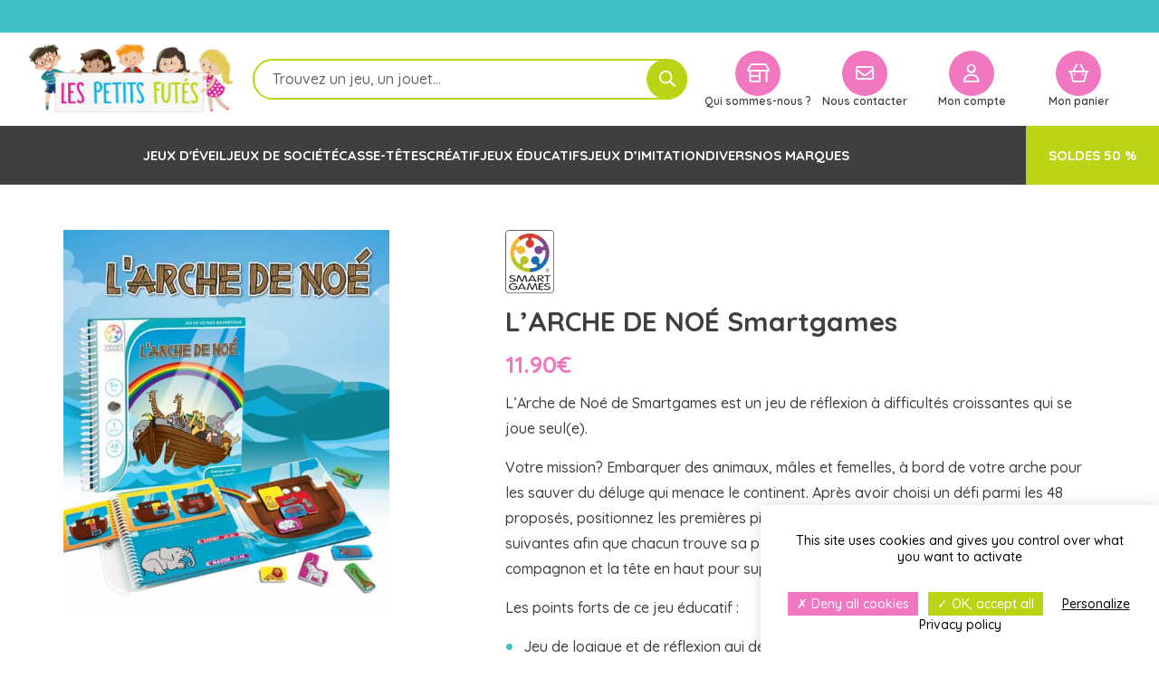

--- FILE ---
content_type: text/html; charset=UTF-8
request_url: https://lespetitsfutes.fr/produit/larche-de-noe-smartgames/
body_size: 28397
content:
<!doctype html>

<html lang="fr-FR">

    <head>

        <meta charset="utf-8">
        <title>L&#039;ARCHE DE NOÉ Smartgames | Les Petits Futés</title>
        <meta name="viewport" content="width=device-width, initial-scale=1, maximum-scale=5,user-scalable=1"/>

        <!-- Google Fonts -->
        <link rel="preconnect" href="https://fonts.googleapis.com">
        <link rel="preconnect" href="https://fonts.gstatic.com" crossorigin>
        <link href="https://fonts.googleapis.com/css2?family=Borel&family=Quicksand:wght@300..700&display=swap" rel="stylesheet">
        
        <!-- Font Awesome -->
        <script src="https://kit.fontawesome.com/919318b20b.js" crossorigin="anonymous"></script>

        <meta name='robots' content='index, follow, max-image-preview:large, max-snippet:-1, max-video-preview:-1' />
	<style>img:is([sizes="auto" i], [sizes^="auto," i]) { contain-intrinsic-size: 3000px 1500px }</style>
	
	<!-- This site is optimized with the Yoast SEO plugin v25.8 - https://yoast.com/wordpress/plugins/seo/ -->
	<meta name="description" content="Dans ce jeu de réflexion, il faut réaliser 48 défis. Ce jeu permet de développer la concentration, la logique et la planification." />
	<link rel="canonical" href="https://lespetitsfutes.fr/produit/larche-de-noe-smartgames/" />
	<meta property="og:locale" content="fr_FR" />
	<meta property="og:type" content="product" />
	<meta property="og:title" content="L&#039;ARCHE DE NOÉ Smartgames | Les Petits Futés" />
	<meta property="og:description" content="Dans ce jeu de réflexion, il faut réaliser 48 défis. Ce jeu permet de développer la concentration, la logique et la planification." />
	<meta property="og:url" content="https://lespetitsfutes.fr/produit/larche-de-noe-smartgames/" />
	<meta property="og:site_name" content="Les Petits Futés" />
	<meta property="article:modified_time" content="2025-10-22T20:33:59+00:00" />
	<meta property="og:image" content="https://lespetitsfutes.fr/wp-content/uploads/2020/11/larche-de-noe-smartgames.jpg" />
	<meta property="og:image:width" content="1200" />
	<meta property="og:image:height" content="1414" />
	<meta property="og:image:type" content="image/jpeg" />
	<meta name="twitter:card" content="summary_large_image" />
	<script type="application/ld+json" class="yoast-schema-graph">{"@context":"https://schema.org","@graph":[{"@type":["WebPage","ItemPage"],"@id":"https://lespetitsfutes.fr/produit/larche-de-noe-smartgames/","url":"https://lespetitsfutes.fr/produit/larche-de-noe-smartgames/","name":"L'ARCHE DE NOÉ Smartgames | Les Petits Futés","isPartOf":{"@id":"https://lespetitsfutes.fr/#website"},"primaryImageOfPage":{"@id":"https://lespetitsfutes.fr/produit/larche-de-noe-smartgames/#primaryimage"},"image":{"@id":"https://lespetitsfutes.fr/produit/larche-de-noe-smartgames/#primaryimage"},"thumbnailUrl":"https://lespetitsfutes.fr/wp-content/uploads/2020/11/larche-de-noe-smartgames.jpg","description":"Dans ce jeu de réflexion, il faut réaliser 48 défis. Ce jeu permet de développer la concentration, la logique et la planification.","breadcrumb":{"@id":"https://lespetitsfutes.fr/produit/larche-de-noe-smartgames/#breadcrumb"},"inLanguage":"fr-FR","potentialAction":{"@type":"BuyAction","target":"https://lespetitsfutes.fr/produit/larche-de-noe-smartgames/"}},{"@type":"ImageObject","inLanguage":"fr-FR","@id":"https://lespetitsfutes.fr/produit/larche-de-noe-smartgames/#primaryimage","url":"https://lespetitsfutes.fr/wp-content/uploads/2020/11/larche-de-noe-smartgames.jpg","contentUrl":"https://lespetitsfutes.fr/wp-content/uploads/2020/11/larche-de-noe-smartgames.jpg","width":1200,"height":1414,"caption":"l'arche de noé-smartgames"},{"@type":"BreadcrumbList","@id":"https://lespetitsfutes.fr/produit/larche-de-noe-smartgames/#breadcrumb","itemListElement":[{"@type":"ListItem","position":1,"name":"Accueil","item":"https://lespetitsfutes.fr/"},{"@type":"ListItem","position":2,"name":"La boutique des Petits Futés","item":"https://lespetitsfutes.fr/boutique/"},{"@type":"ListItem","position":3,"name":"L&rsquo;ARCHE DE NOÉ Smartgames"}]},{"@type":"WebSite","@id":"https://lespetitsfutes.fr/#website","url":"https://lespetitsfutes.fr/","name":"Les Petits Futés","description":"Jouets et jeux pour les 0/12 ans","publisher":{"@id":"https://lespetitsfutes.fr/#organization"},"potentialAction":[{"@type":"SearchAction","target":{"@type":"EntryPoint","urlTemplate":"https://lespetitsfutes.fr/?s={search_term_string}"},"query-input":{"@type":"PropertyValueSpecification","valueRequired":true,"valueName":"search_term_string"}}],"inLanguage":"fr-FR"},{"@type":"Organization","@id":"https://lespetitsfutes.fr/#organization","name":"Les Petits Futés","url":"https://lespetitsfutes.fr/","logo":{"@type":"ImageObject","inLanguage":"fr-FR","@id":"https://lespetitsfutes.fr/#/schema/logo/image/","url":"https://lespetitsfutes.fr/wp-content/uploads/2019/09/Logo-les-petits-futes.fr_-e1568048261708.png","contentUrl":"https://lespetitsfutes.fr/wp-content/uploads/2019/09/Logo-les-petits-futes.fr_-e1568048261708.png","width":300,"height":148,"caption":"Les Petits Futés"},"image":{"@id":"https://lespetitsfutes.fr/#/schema/logo/image/"},"sameAs":["https://www.facebook.com/lespetitsfutes.fr/"]}]}</script>
	<meta property="product:price:amount" content="11.90" />
	<meta property="product:price:currency" content="EUR" />
	<meta property="og:availability" content="instock" />
	<meta property="product:availability" content="instock" />
	<meta property="product:condition" content="new" />
	<!-- / Yoast SEO plugin. -->


<link rel='dns-prefetch' href='//challenges.cloudflare.com' />
<script type="text/javascript">
/* <![CDATA[ */
window._wpemojiSettings = {"baseUrl":"https:\/\/s.w.org\/images\/core\/emoji\/16.0.1\/72x72\/","ext":".png","svgUrl":"https:\/\/s.w.org\/images\/core\/emoji\/16.0.1\/svg\/","svgExt":".svg","source":{"concatemoji":"https:\/\/lespetitsfutes.fr\/wp-includes\/js\/wp-emoji-release.min.js?ver=d509103c23e66c384f8a3904d874c7c0"}};
/*! This file is auto-generated */
!function(s,n){var o,i,e;function c(e){try{var t={supportTests:e,timestamp:(new Date).valueOf()};sessionStorage.setItem(o,JSON.stringify(t))}catch(e){}}function p(e,t,n){e.clearRect(0,0,e.canvas.width,e.canvas.height),e.fillText(t,0,0);var t=new Uint32Array(e.getImageData(0,0,e.canvas.width,e.canvas.height).data),a=(e.clearRect(0,0,e.canvas.width,e.canvas.height),e.fillText(n,0,0),new Uint32Array(e.getImageData(0,0,e.canvas.width,e.canvas.height).data));return t.every(function(e,t){return e===a[t]})}function u(e,t){e.clearRect(0,0,e.canvas.width,e.canvas.height),e.fillText(t,0,0);for(var n=e.getImageData(16,16,1,1),a=0;a<n.data.length;a++)if(0!==n.data[a])return!1;return!0}function f(e,t,n,a){switch(t){case"flag":return n(e,"\ud83c\udff3\ufe0f\u200d\u26a7\ufe0f","\ud83c\udff3\ufe0f\u200b\u26a7\ufe0f")?!1:!n(e,"\ud83c\udde8\ud83c\uddf6","\ud83c\udde8\u200b\ud83c\uddf6")&&!n(e,"\ud83c\udff4\udb40\udc67\udb40\udc62\udb40\udc65\udb40\udc6e\udb40\udc67\udb40\udc7f","\ud83c\udff4\u200b\udb40\udc67\u200b\udb40\udc62\u200b\udb40\udc65\u200b\udb40\udc6e\u200b\udb40\udc67\u200b\udb40\udc7f");case"emoji":return!a(e,"\ud83e\udedf")}return!1}function g(e,t,n,a){var r="undefined"!=typeof WorkerGlobalScope&&self instanceof WorkerGlobalScope?new OffscreenCanvas(300,150):s.createElement("canvas"),o=r.getContext("2d",{willReadFrequently:!0}),i=(o.textBaseline="top",o.font="600 32px Arial",{});return e.forEach(function(e){i[e]=t(o,e,n,a)}),i}function t(e){var t=s.createElement("script");t.src=e,t.defer=!0,s.head.appendChild(t)}"undefined"!=typeof Promise&&(o="wpEmojiSettingsSupports",i=["flag","emoji"],n.supports={everything:!0,everythingExceptFlag:!0},e=new Promise(function(e){s.addEventListener("DOMContentLoaded",e,{once:!0})}),new Promise(function(t){var n=function(){try{var e=JSON.parse(sessionStorage.getItem(o));if("object"==typeof e&&"number"==typeof e.timestamp&&(new Date).valueOf()<e.timestamp+604800&&"object"==typeof e.supportTests)return e.supportTests}catch(e){}return null}();if(!n){if("undefined"!=typeof Worker&&"undefined"!=typeof OffscreenCanvas&&"undefined"!=typeof URL&&URL.createObjectURL&&"undefined"!=typeof Blob)try{var e="postMessage("+g.toString()+"("+[JSON.stringify(i),f.toString(),p.toString(),u.toString()].join(",")+"));",a=new Blob([e],{type:"text/javascript"}),r=new Worker(URL.createObjectURL(a),{name:"wpTestEmojiSupports"});return void(r.onmessage=function(e){c(n=e.data),r.terminate(),t(n)})}catch(e){}c(n=g(i,f,p,u))}t(n)}).then(function(e){for(var t in e)n.supports[t]=e[t],n.supports.everything=n.supports.everything&&n.supports[t],"flag"!==t&&(n.supports.everythingExceptFlag=n.supports.everythingExceptFlag&&n.supports[t]);n.supports.everythingExceptFlag=n.supports.everythingExceptFlag&&!n.supports.flag,n.DOMReady=!1,n.readyCallback=function(){n.DOMReady=!0}}).then(function(){return e}).then(function(){var e;n.supports.everything||(n.readyCallback(),(e=n.source||{}).concatemoji?t(e.concatemoji):e.wpemoji&&e.twemoji&&(t(e.twemoji),t(e.wpemoji)))}))}((window,document),window._wpemojiSettings);
/* ]]> */
</script>
<style id='wp-emoji-styles-inline-css' type='text/css'>

	img.wp-smiley, img.emoji {
		display: inline !important;
		border: none !important;
		box-shadow: none !important;
		height: 1em !important;
		width: 1em !important;
		margin: 0 0.07em !important;
		vertical-align: -0.1em !important;
		background: none !important;
		padding: 0 !important;
	}
</style>
<link rel='stylesheet' id='wp-block-library-css' href='https://lespetitsfutes.fr/wp-includes/css/dist/block-library/style.min.css?ver=d509103c23e66c384f8a3904d874c7c0' type='text/css' media='all' />
<style id='classic-theme-styles-inline-css' type='text/css'>
/*! This file is auto-generated */
.wp-block-button__link{color:#fff;background-color:#32373c;border-radius:9999px;box-shadow:none;text-decoration:none;padding:calc(.667em + 2px) calc(1.333em + 2px);font-size:1.125em}.wp-block-file__button{background:#32373c;color:#fff;text-decoration:none}
</style>
<style id='global-styles-inline-css' type='text/css'>
:root{--wp--preset--aspect-ratio--square: 1;--wp--preset--aspect-ratio--4-3: 4/3;--wp--preset--aspect-ratio--3-4: 3/4;--wp--preset--aspect-ratio--3-2: 3/2;--wp--preset--aspect-ratio--2-3: 2/3;--wp--preset--aspect-ratio--16-9: 16/9;--wp--preset--aspect-ratio--9-16: 9/16;--wp--preset--color--black: #000000;--wp--preset--color--cyan-bluish-gray: #abb8c3;--wp--preset--color--white: #ffffff;--wp--preset--color--pale-pink: #f78da7;--wp--preset--color--vivid-red: #cf2e2e;--wp--preset--color--luminous-vivid-orange: #ff6900;--wp--preset--color--luminous-vivid-amber: #fcb900;--wp--preset--color--light-green-cyan: #7bdcb5;--wp--preset--color--vivid-green-cyan: #00d084;--wp--preset--color--pale-cyan-blue: #8ed1fc;--wp--preset--color--vivid-cyan-blue: #0693e3;--wp--preset--color--vivid-purple: #9b51e0;--wp--preset--gradient--vivid-cyan-blue-to-vivid-purple: linear-gradient(135deg,rgba(6,147,227,1) 0%,rgb(155,81,224) 100%);--wp--preset--gradient--light-green-cyan-to-vivid-green-cyan: linear-gradient(135deg,rgb(122,220,180) 0%,rgb(0,208,130) 100%);--wp--preset--gradient--luminous-vivid-amber-to-luminous-vivid-orange: linear-gradient(135deg,rgba(252,185,0,1) 0%,rgba(255,105,0,1) 100%);--wp--preset--gradient--luminous-vivid-orange-to-vivid-red: linear-gradient(135deg,rgba(255,105,0,1) 0%,rgb(207,46,46) 100%);--wp--preset--gradient--very-light-gray-to-cyan-bluish-gray: linear-gradient(135deg,rgb(238,238,238) 0%,rgb(169,184,195) 100%);--wp--preset--gradient--cool-to-warm-spectrum: linear-gradient(135deg,rgb(74,234,220) 0%,rgb(151,120,209) 20%,rgb(207,42,186) 40%,rgb(238,44,130) 60%,rgb(251,105,98) 80%,rgb(254,248,76) 100%);--wp--preset--gradient--blush-light-purple: linear-gradient(135deg,rgb(255,206,236) 0%,rgb(152,150,240) 100%);--wp--preset--gradient--blush-bordeaux: linear-gradient(135deg,rgb(254,205,165) 0%,rgb(254,45,45) 50%,rgb(107,0,62) 100%);--wp--preset--gradient--luminous-dusk: linear-gradient(135deg,rgb(255,203,112) 0%,rgb(199,81,192) 50%,rgb(65,88,208) 100%);--wp--preset--gradient--pale-ocean: linear-gradient(135deg,rgb(255,245,203) 0%,rgb(182,227,212) 50%,rgb(51,167,181) 100%);--wp--preset--gradient--electric-grass: linear-gradient(135deg,rgb(202,248,128) 0%,rgb(113,206,126) 100%);--wp--preset--gradient--midnight: linear-gradient(135deg,rgb(2,3,129) 0%,rgb(40,116,252) 100%);--wp--preset--font-size--small: 13px;--wp--preset--font-size--medium: 20px;--wp--preset--font-size--large: 36px;--wp--preset--font-size--x-large: 42px;--wp--preset--spacing--20: 0.44rem;--wp--preset--spacing--30: 0.67rem;--wp--preset--spacing--40: 1rem;--wp--preset--spacing--50: 1.5rem;--wp--preset--spacing--60: 2.25rem;--wp--preset--spacing--70: 3.38rem;--wp--preset--spacing--80: 5.06rem;--wp--preset--shadow--natural: 6px 6px 9px rgba(0, 0, 0, 0.2);--wp--preset--shadow--deep: 12px 12px 50px rgba(0, 0, 0, 0.4);--wp--preset--shadow--sharp: 6px 6px 0px rgba(0, 0, 0, 0.2);--wp--preset--shadow--outlined: 6px 6px 0px -3px rgba(255, 255, 255, 1), 6px 6px rgba(0, 0, 0, 1);--wp--preset--shadow--crisp: 6px 6px 0px rgba(0, 0, 0, 1);}:where(.is-layout-flex){gap: 0.5em;}:where(.is-layout-grid){gap: 0.5em;}body .is-layout-flex{display: flex;}.is-layout-flex{flex-wrap: wrap;align-items: center;}.is-layout-flex > :is(*, div){margin: 0;}body .is-layout-grid{display: grid;}.is-layout-grid > :is(*, div){margin: 0;}:where(.wp-block-columns.is-layout-flex){gap: 2em;}:where(.wp-block-columns.is-layout-grid){gap: 2em;}:where(.wp-block-post-template.is-layout-flex){gap: 1.25em;}:where(.wp-block-post-template.is-layout-grid){gap: 1.25em;}.has-black-color{color: var(--wp--preset--color--black) !important;}.has-cyan-bluish-gray-color{color: var(--wp--preset--color--cyan-bluish-gray) !important;}.has-white-color{color: var(--wp--preset--color--white) !important;}.has-pale-pink-color{color: var(--wp--preset--color--pale-pink) !important;}.has-vivid-red-color{color: var(--wp--preset--color--vivid-red) !important;}.has-luminous-vivid-orange-color{color: var(--wp--preset--color--luminous-vivid-orange) !important;}.has-luminous-vivid-amber-color{color: var(--wp--preset--color--luminous-vivid-amber) !important;}.has-light-green-cyan-color{color: var(--wp--preset--color--light-green-cyan) !important;}.has-vivid-green-cyan-color{color: var(--wp--preset--color--vivid-green-cyan) !important;}.has-pale-cyan-blue-color{color: var(--wp--preset--color--pale-cyan-blue) !important;}.has-vivid-cyan-blue-color{color: var(--wp--preset--color--vivid-cyan-blue) !important;}.has-vivid-purple-color{color: var(--wp--preset--color--vivid-purple) !important;}.has-black-background-color{background-color: var(--wp--preset--color--black) !important;}.has-cyan-bluish-gray-background-color{background-color: var(--wp--preset--color--cyan-bluish-gray) !important;}.has-white-background-color{background-color: var(--wp--preset--color--white) !important;}.has-pale-pink-background-color{background-color: var(--wp--preset--color--pale-pink) !important;}.has-vivid-red-background-color{background-color: var(--wp--preset--color--vivid-red) !important;}.has-luminous-vivid-orange-background-color{background-color: var(--wp--preset--color--luminous-vivid-orange) !important;}.has-luminous-vivid-amber-background-color{background-color: var(--wp--preset--color--luminous-vivid-amber) !important;}.has-light-green-cyan-background-color{background-color: var(--wp--preset--color--light-green-cyan) !important;}.has-vivid-green-cyan-background-color{background-color: var(--wp--preset--color--vivid-green-cyan) !important;}.has-pale-cyan-blue-background-color{background-color: var(--wp--preset--color--pale-cyan-blue) !important;}.has-vivid-cyan-blue-background-color{background-color: var(--wp--preset--color--vivid-cyan-blue) !important;}.has-vivid-purple-background-color{background-color: var(--wp--preset--color--vivid-purple) !important;}.has-black-border-color{border-color: var(--wp--preset--color--black) !important;}.has-cyan-bluish-gray-border-color{border-color: var(--wp--preset--color--cyan-bluish-gray) !important;}.has-white-border-color{border-color: var(--wp--preset--color--white) !important;}.has-pale-pink-border-color{border-color: var(--wp--preset--color--pale-pink) !important;}.has-vivid-red-border-color{border-color: var(--wp--preset--color--vivid-red) !important;}.has-luminous-vivid-orange-border-color{border-color: var(--wp--preset--color--luminous-vivid-orange) !important;}.has-luminous-vivid-amber-border-color{border-color: var(--wp--preset--color--luminous-vivid-amber) !important;}.has-light-green-cyan-border-color{border-color: var(--wp--preset--color--light-green-cyan) !important;}.has-vivid-green-cyan-border-color{border-color: var(--wp--preset--color--vivid-green-cyan) !important;}.has-pale-cyan-blue-border-color{border-color: var(--wp--preset--color--pale-cyan-blue) !important;}.has-vivid-cyan-blue-border-color{border-color: var(--wp--preset--color--vivid-cyan-blue) !important;}.has-vivid-purple-border-color{border-color: var(--wp--preset--color--vivid-purple) !important;}.has-vivid-cyan-blue-to-vivid-purple-gradient-background{background: var(--wp--preset--gradient--vivid-cyan-blue-to-vivid-purple) !important;}.has-light-green-cyan-to-vivid-green-cyan-gradient-background{background: var(--wp--preset--gradient--light-green-cyan-to-vivid-green-cyan) !important;}.has-luminous-vivid-amber-to-luminous-vivid-orange-gradient-background{background: var(--wp--preset--gradient--luminous-vivid-amber-to-luminous-vivid-orange) !important;}.has-luminous-vivid-orange-to-vivid-red-gradient-background{background: var(--wp--preset--gradient--luminous-vivid-orange-to-vivid-red) !important;}.has-very-light-gray-to-cyan-bluish-gray-gradient-background{background: var(--wp--preset--gradient--very-light-gray-to-cyan-bluish-gray) !important;}.has-cool-to-warm-spectrum-gradient-background{background: var(--wp--preset--gradient--cool-to-warm-spectrum) !important;}.has-blush-light-purple-gradient-background{background: var(--wp--preset--gradient--blush-light-purple) !important;}.has-blush-bordeaux-gradient-background{background: var(--wp--preset--gradient--blush-bordeaux) !important;}.has-luminous-dusk-gradient-background{background: var(--wp--preset--gradient--luminous-dusk) !important;}.has-pale-ocean-gradient-background{background: var(--wp--preset--gradient--pale-ocean) !important;}.has-electric-grass-gradient-background{background: var(--wp--preset--gradient--electric-grass) !important;}.has-midnight-gradient-background{background: var(--wp--preset--gradient--midnight) !important;}.has-small-font-size{font-size: var(--wp--preset--font-size--small) !important;}.has-medium-font-size{font-size: var(--wp--preset--font-size--medium) !important;}.has-large-font-size{font-size: var(--wp--preset--font-size--large) !important;}.has-x-large-font-size{font-size: var(--wp--preset--font-size--x-large) !important;}
:where(.wp-block-post-template.is-layout-flex){gap: 1.25em;}:where(.wp-block-post-template.is-layout-grid){gap: 1.25em;}
:where(.wp-block-columns.is-layout-flex){gap: 2em;}:where(.wp-block-columns.is-layout-grid){gap: 2em;}
:root :where(.wp-block-pullquote){font-size: 1.5em;line-height: 1.6;}
</style>
<link rel='stylesheet' id='contact-form-7-css' href='https://lespetitsfutes.fr/wp-content/plugins/contact-form-7/includes/css/styles.css?ver=6.1.1' type='text/css' media='all' />
<link rel='stylesheet' id='woof-css' href='https://lespetitsfutes.fr/wp-content/plugins/woocommerce-products-filter/css/front.css?ver=1.3.7.1' type='text/css' media='all' />
<style id='woof-inline-css' type='text/css'>

.woof_products_top_panel li span, .woof_products_top_panel2 li span{background: url(https://lespetitsfutes.fr/wp-content/plugins/woocommerce-products-filter/img/delete.png);background-size: 14px 14px;background-repeat: no-repeat;background-position: right;}
.woof_edit_view{
                    display: none;
                }

</style>
<link rel='stylesheet' id='chosen-drop-down-css' href='https://lespetitsfutes.fr/wp-content/plugins/woocommerce-products-filter/js/chosen/chosen.min.css?ver=1.3.7.1' type='text/css' media='all' />
<link rel='stylesheet' id='icheck-jquery-color-flat-css' href='https://lespetitsfutes.fr/wp-content/plugins/woocommerce-products-filter/js/icheck/skins/flat/_all.css?ver=1.3.7.1' type='text/css' media='all' />
<link rel='stylesheet' id='icheck-jquery-color-square-css' href='https://lespetitsfutes.fr/wp-content/plugins/woocommerce-products-filter/js/icheck/skins/square/_all.css?ver=1.3.7.1' type='text/css' media='all' />
<link rel='stylesheet' id='icheck-jquery-color-minimal-css' href='https://lespetitsfutes.fr/wp-content/plugins/woocommerce-products-filter/js/icheck/skins/minimal/_all.css?ver=1.3.7.1' type='text/css' media='all' />
<link rel='stylesheet' id='woof_by_author_html_items-css' href='https://lespetitsfutes.fr/wp-content/plugins/woocommerce-products-filter/ext/by_author/css/by_author.css?ver=1.3.7.1' type='text/css' media='all' />
<link rel='stylesheet' id='woof_by_instock_html_items-css' href='https://lespetitsfutes.fr/wp-content/plugins/woocommerce-products-filter/ext/by_instock/css/by_instock.css?ver=1.3.7.1' type='text/css' media='all' />
<link rel='stylesheet' id='woof_by_onsales_html_items-css' href='https://lespetitsfutes.fr/wp-content/plugins/woocommerce-products-filter/ext/by_onsales/css/by_onsales.css?ver=1.3.7.1' type='text/css' media='all' />
<link rel='stylesheet' id='woof_by_text_html_items-css' href='https://lespetitsfutes.fr/wp-content/plugins/woocommerce-products-filter/ext/by_text/assets/css/front.css?ver=1.3.7.1' type='text/css' media='all' />
<link rel='stylesheet' id='woof_label_html_items-css' href='https://lespetitsfutes.fr/wp-content/plugins/woocommerce-products-filter/ext/label/css/html_types/label.css?ver=1.3.7.1' type='text/css' media='all' />
<link rel='stylesheet' id='woof_select_radio_check_html_items-css' href='https://lespetitsfutes.fr/wp-content/plugins/woocommerce-products-filter/ext/select_radio_check/css/html_types/select_radio_check.css?ver=1.3.7.1' type='text/css' media='all' />
<link rel='stylesheet' id='woof_sd_html_items_checkbox-css' href='https://lespetitsfutes.fr/wp-content/plugins/woocommerce-products-filter/ext/smart_designer/css/elements/checkbox.css?ver=1.3.7.1' type='text/css' media='all' />
<link rel='stylesheet' id='woof_sd_html_items_radio-css' href='https://lespetitsfutes.fr/wp-content/plugins/woocommerce-products-filter/ext/smart_designer/css/elements/radio.css?ver=1.3.7.1' type='text/css' media='all' />
<link rel='stylesheet' id='woof_sd_html_items_switcher-css' href='https://lespetitsfutes.fr/wp-content/plugins/woocommerce-products-filter/ext/smart_designer/css/elements/switcher.css?ver=1.3.7.1' type='text/css' media='all' />
<link rel='stylesheet' id='woof_sd_html_items_color-css' href='https://lespetitsfutes.fr/wp-content/plugins/woocommerce-products-filter/ext/smart_designer/css/elements/color.css?ver=1.3.7.1' type='text/css' media='all' />
<link rel='stylesheet' id='woof_sd_html_items_tooltip-css' href='https://lespetitsfutes.fr/wp-content/plugins/woocommerce-products-filter/ext/smart_designer/css/tooltip.css?ver=1.3.7.1' type='text/css' media='all' />
<link rel='stylesheet' id='woof_sd_html_items_front-css' href='https://lespetitsfutes.fr/wp-content/plugins/woocommerce-products-filter/ext/smart_designer/css/front.css?ver=1.3.7.1' type='text/css' media='all' />
<link rel='stylesheet' id='woof-switcher23-css' href='https://lespetitsfutes.fr/wp-content/plugins/woocommerce-products-filter/css/switcher.css?ver=1.3.7.1' type='text/css' media='all' />
<link rel='stylesheet' id='woocommerce-layout-css' href='https://lespetitsfutes.fr/wp-content/plugins/woocommerce/assets/css/woocommerce-layout.css?ver=10.1.3' type='text/css' media='all' />
<link rel='stylesheet' id='woocommerce-smallscreen-css' href='https://lespetitsfutes.fr/wp-content/plugins/woocommerce/assets/css/woocommerce-smallscreen.css?ver=10.1.3' type='text/css' media='only screen and (max-width: 768px)' />
<link rel='stylesheet' id='woocommerce-general-css' href='https://lespetitsfutes.fr/wp-content/plugins/woocommerce/assets/css/woocommerce.css?ver=10.1.3' type='text/css' media='all' />
<style id='woocommerce-inline-inline-css' type='text/css'>
.woocommerce form .form-row .required { visibility: visible; }
</style>
<link rel='stylesheet' id='brands-styles-css' href='https://lespetitsfutes.fr/wp-content/plugins/woocommerce/assets/css/brands.css?ver=10.1.3' type='text/css' media='all' />
<link rel='stylesheet' id='dgwt-wcas-style-css' href='https://lespetitsfutes.fr/wp-content/plugins/ajax-search-for-woocommerce-premium/assets/css/style.min.css?ver=1.31.0' type='text/css' media='all' />
<link rel='stylesheet' id='xoo-wsc-fonts-css' href='https://lespetitsfutes.fr/wp-content/plugins/side-cart-woocommerce/assets/css/xoo-wsc-fonts.css?ver=2.7.1' type='text/css' media='all' />
<link rel='stylesheet' id='xoo-wsc-style-css' href='https://lespetitsfutes.fr/wp-content/plugins/side-cart-woocommerce/assets/css/xoo-wsc-style.css?ver=2.7.1' type='text/css' media='all' />
<style id='xoo-wsc-style-inline-css' type='text/css'>




.xoo-wsc-ft-buttons-cont a.xoo-wsc-ft-btn, .xoo-wsc-container .xoo-wsc-btn {
	background-color: #42c0c7;
	color: #ffffff;
	border: 2px solid #42c0c7;
	padding: 10px 20px;
}

.xoo-wsc-ft-buttons-cont a.xoo-wsc-ft-btn:hover, .xoo-wsc-container .xoo-wsc-btn:hover {
	background-color: #ffffff;
	color: #42c0c7;
	border: 2px solid #42c0c7;
}

 

.xoo-wsc-footer{
	background-color: #ffffff;
	color: #3f3f3f;
	padding: 10px 20px;
	box-shadow: 0 -1px 15px #0000005;
}

.xoo-wsc-footer, .xoo-wsc-footer a, .xoo-wsc-footer .amount{
	font-size: 18px;
}

.xoo-wsc-btn .amount{
	color: #ffffff}

.xoo-wsc-btn:hover .amount{
	color: #42c0c7;
}

.xoo-wsc-ft-buttons-cont{
	grid-template-columns: auto;
}

.xoo-wsc-basket{
	bottom: 12px;
	right: 1px;
	background-color: #ffffff;
	color: #f277c1;
	box-shadow: 0px 0px 15px 2px #0000001a;
	border-radius: 50%;
	display: none;
	width: 60px;
	height: 60px;
}


.xoo-wsc-bki{
	font-size: 30px}

.xoo-wsc-items-count{
	top: -9px;
	left: -8px;
}

.xoo-wsc-items-count, .xoo-wsch-items-count{
	background-color: #3f3f3f;
	color: #ffffff;
}

.xoo-wsc-container, .xoo-wsc-slider{
	max-width: 365px;
	right: -365px;
	top: 0;bottom: 0;
	bottom: 0;
	font-family: Quicksand}


.xoo-wsc-cart-active .xoo-wsc-container, .xoo-wsc-slider-active .xoo-wsc-slider{
	right: 0;
}


.xoo-wsc-cart-active .xoo-wsc-basket{
	right: 365px;
}

.xoo-wsc-slider{
	right: -365px;
}

span.xoo-wsch-close {
    font-size: 28px;
    right: 10px;
}

.xoo-wsch-top{
	justify-content: flex-start;
}

.xoo-wsch-text{
	font-size: 20px;
}

.xoo-wsc-header{
	color: #ffffff;
	background-color: #f277c1;
	border-bottom: 2px solid #F277C1;
}


.xoo-wsc-body{
	background-color: #ffffff;
}

.xoo-wsc-products:not(.xoo-wsc-pattern-card), .xoo-wsc-products:not(.xoo-wsc-pattern-card) span.amount, .xoo-wsc-products:not(.xoo-wsc-pattern-card) a{
	font-size: 16px;
	color: #3f3f3f;
}

.xoo-wsc-products:not(.xoo-wsc-pattern-card) .xoo-wsc-product{
	padding: 15px 15px;
	margin: 15px 15px;
	border-radius: 0px;
	box-shadow: 0 0 0 #fff;
	background-color: #ffffff;
}

.xoo-wsc-sum-col{
	justify-content: center;
}


/** Shortcode **/
.xoo-wsc-sc-count{
	background-color: #000000;
	color: #ffffff;
}

.xoo-wsc-sc-bki{
	font-size: 28px;
	color: #000000;
}
.xoo-wsc-sc-cont{
	color: #000000;
}

.added_to_cart{
	display: none!important;
}

.xoo-wsc-product dl.variation {
	display: block;
}


.xoo-wsc-product-cont{
	padding: 10px 10px;
}

.xoo-wsc-products:not(.xoo-wsc-pattern-card) .xoo-wsc-img-col{
	width: 15%;
}

.xoo-wsc-pattern-card .xoo-wsc-img-col img{
	max-width: 100%;
	height: auto;
}

.xoo-wsc-products:not(.xoo-wsc-pattern-card) .xoo-wsc-sum-col{
	width: 85%;
}

.xoo-wsc-pattern-card .xoo-wsc-product-cont{
	width: 50% 
}

@media only screen and (max-width: 600px) {
	.xoo-wsc-pattern-card .xoo-wsc-product-cont  {
		width: 50%;
	}
}


.xoo-wsc-pattern-card .xoo-wsc-product{
	border: 0;
	box-shadow: 0px 10px 15px -12px #0000001a;
}


.xoo-wsc-sm-front{
	background-color: #eee;
}
.xoo-wsc-pattern-card, .xoo-wsc-sm-front{
	border-bottom-left-radius: 5px;
	border-bottom-right-radius: 5px;
}
.xoo-wsc-pattern-card, .xoo-wsc-img-col img, .xoo-wsc-img-col, .xoo-wsc-sm-back-cont{
	border-top-left-radius: 5px;
	border-top-right-radius: 5px;
}
.xoo-wsc-sm-back{
	background-color: #fff;
}
.xoo-wsc-pattern-card, .xoo-wsc-pattern-card a, .xoo-wsc-pattern-card .amount{
	font-size: 16px;
}

.xoo-wsc-sm-front, .xoo-wsc-sm-front a, .xoo-wsc-sm-front .amount{
	color: #000;
}

.xoo-wsc-sm-back, .xoo-wsc-sm-back a, .xoo-wsc-sm-back .amount{
	color: #000;
}


.magictime {
    animation-duration: 0.5s;
}



span.xoo-wsch-items-count{
	height: 20px;
	line-height: 20px;
	width: 20px;
}

span.xoo-wsch-icon{
	font-size: 30px
}
</style>
<link rel='stylesheet' id='ml-bootstrap-css' href='https://lespetitsfutes.fr/wp-content/themes/navie/dist/vendor/bootstrap/css/bootstrap.min.css?ver=4.5.3' type='text/css' media='all' />
<link rel='stylesheet' id='mltheme-lightGallery-css' href='https://lespetitsfutes.fr/wp-content/themes/navie/dist/vendor/lightGallery/dist/css/lightgallery.min.css?ver=1.0' type='text/css' media='all' />
<link rel='stylesheet' id='ml-sidr-css' href='https://lespetitsfutes.fr/wp-content/themes/navie/dist/vendor/sidr/css/sidr.css?ver=4.5.3' type='text/css' media='all' />
<link rel='stylesheet' id='mltheme-main-css' href='https://lespetitsfutes.fr/wp-content/themes/navie/dist/css/styles.css?ver=2.92' type='text/css' media='all' />
<link rel='stylesheet' id='mltheme-style-css' href='https://lespetitsfutes.fr/wp-content/themes/navie/style.css?ver=1.0' type='text/css' media='all' />
<link rel='stylesheet' id='wp-pagenavi-css' href='https://lespetitsfutes.fr/wp-content/plugins/wp-pagenavi/pagenavi-css.css?ver=2.70' type='text/css' media='all' />
<link rel='stylesheet' id='slick-css' href='https://lespetitsfutes.fr/wp-content/plugins/woo-product-gallery-slider/assets/css/slick.css?ver=2.3.21' type='text/css' media='all' />
<link rel='stylesheet' id='slick-theme-css' href='https://lespetitsfutes.fr/wp-content/plugins/woo-product-gallery-slider/assets/css/slick-theme.css?ver=2.3.21' type='text/css' media='all' />
<link rel='stylesheet' id='fancybox-css' href='https://lespetitsfutes.fr/wp-content/plugins/woo-product-gallery-slider/assets/css/jquery.fancybox.min.css?ver=2.3.21' type='text/css' media='all' />
<style id='fancybox-inline-css' type='text/css'>

					.wpgs-nav .slick-track {
						transform: inherit !important;
					}
				
					.wpgs-dots {
						display:none;
					}
				.wpgs-for .slick-slide{cursor:pointer;}
</style>
<link rel='stylesheet' id='flaticon-wpgs-css' href='https://lespetitsfutes.fr/wp-content/plugins/woo-product-gallery-slider/assets/css/font/flaticon.css?ver=2.3.21' type='text/css' media='all' />
<script type="text/javascript" id="woof-husky-js-extra">
/* <![CDATA[ */
var woof_husky_txt = {"ajax_url":"https:\/\/lespetitsfutes.fr\/wp-admin\/admin-ajax.php","plugin_uri":"https:\/\/lespetitsfutes.fr\/wp-content\/plugins\/woocommerce-products-filter\/ext\/by_text\/","loader":"https:\/\/lespetitsfutes.fr\/wp-content\/plugins\/woocommerce-products-filter\/ext\/by_text\/assets\/img\/ajax-loader.gif","not_found":"Nothing found!","prev":"Prev","next":"Next","site_link":"https:\/\/lespetitsfutes.fr","default_data":{"placeholder":"","behavior":"title_or_content_or_excerpt","search_by_full_word":"0","autocomplete":0,"how_to_open_links":"0","taxonomy_compatibility":"1","sku_compatibility":"0","custom_fields":"","search_desc_variant":"0","view_text_length":"10","min_symbols":"3","max_posts":"10","image":"","notes_for_customer":"","template":"","max_open_height":"300","page":0}};
/* ]]> */
</script>
<script type="text/javascript" src="https://lespetitsfutes.fr/wp-content/plugins/woocommerce-products-filter/ext/by_text/assets/js/husky.js?ver=1.3.7.1" id="woof-husky-js"></script>
<script type="text/javascript" src="https://lespetitsfutes.fr/wp-includes/js/jquery/jquery.min.js?ver=3.7.1" id="jquery-core-js"></script>
<script type="text/javascript" src="https://lespetitsfutes.fr/wp-includes/js/jquery/jquery-migrate.min.js?ver=3.4.1" id="jquery-migrate-js"></script>
<script type="text/javascript" src="https://lespetitsfutes.fr/wp-content/plugins/woocommerce/assets/js/jquery-blockui/jquery.blockUI.min.js?ver=2.7.0-wc.10.1.3" id="jquery-blockui-js" defer="defer" data-wp-strategy="defer"></script>
<script type="text/javascript" id="wc-add-to-cart-js-extra">
/* <![CDATA[ */
var wc_add_to_cart_params = {"ajax_url":"\/wp-admin\/admin-ajax.php","wc_ajax_url":"\/?wc-ajax=%%endpoint%%","i18n_view_cart":"Voir le panier","cart_url":"https:\/\/lespetitsfutes.fr\/panier-les-petits-futes\/","is_cart":"","cart_redirect_after_add":"no"};
/* ]]> */
</script>
<script type="text/javascript" src="https://lespetitsfutes.fr/wp-content/plugins/woocommerce/assets/js/frontend/add-to-cart.min.js?ver=10.1.3" id="wc-add-to-cart-js" defer="defer" data-wp-strategy="defer"></script>
<script type="text/javascript" id="wc-single-product-js-extra">
/* <![CDATA[ */
var wc_single_product_params = {"i18n_required_rating_text":"Veuillez s\u00e9lectionner une note","i18n_rating_options":["1\u00a0\u00e9toile sur 5","2\u00a0\u00e9toiles sur 5","3\u00a0\u00e9toiles sur 5","4\u00a0\u00e9toiles sur 5","5\u00a0\u00e9toiles sur 5"],"i18n_product_gallery_trigger_text":"Voir la galerie d\u2019images en plein \u00e9cran","review_rating_required":"yes","flexslider":{"rtl":false,"animation":"slide","smoothHeight":true,"directionNav":false,"controlNav":"thumbnails","slideshow":false,"animationSpeed":500,"animationLoop":false,"allowOneSlide":false},"zoom_enabled":"","zoom_options":[],"photoswipe_enabled":"","photoswipe_options":{"shareEl":false,"closeOnScroll":false,"history":false,"hideAnimationDuration":0,"showAnimationDuration":0},"flexslider_enabled":""};
/* ]]> */
</script>
<script type="text/javascript" src="https://lespetitsfutes.fr/wp-content/plugins/woocommerce/assets/js/frontend/single-product.min.js?ver=10.1.3" id="wc-single-product-js" defer="defer" data-wp-strategy="defer"></script>
<script type="text/javascript" src="https://lespetitsfutes.fr/wp-content/plugins/woocommerce/assets/js/js-cookie/js.cookie.min.js?ver=2.1.4-wc.10.1.3" id="js-cookie-js" defer="defer" data-wp-strategy="defer"></script>
<script type="text/javascript" id="woocommerce-js-extra">
/* <![CDATA[ */
var woocommerce_params = {"ajax_url":"\/wp-admin\/admin-ajax.php","wc_ajax_url":"\/?wc-ajax=%%endpoint%%","i18n_password_show":"Afficher le mot de passe","i18n_password_hide":"Masquer le mot de passe"};
/* ]]> */
</script>
<script type="text/javascript" src="https://lespetitsfutes.fr/wp-content/plugins/woocommerce/assets/js/frontend/woocommerce.min.js?ver=10.1.3" id="woocommerce-js" defer="defer" data-wp-strategy="defer"></script>
<link rel="https://api.w.org/" href="https://lespetitsfutes.fr/wp-json/" /><link rel="alternate" title="JSON" type="application/json" href="https://lespetitsfutes.fr/wp-json/wp/v2/product/11654" /><link rel='shortlink' href='https://lespetitsfutes.fr/?p=11654' />
<link rel="alternate" title="oEmbed (JSON)" type="application/json+oembed" href="https://lespetitsfutes.fr/wp-json/oembed/1.0/embed?url=https%3A%2F%2Flespetitsfutes.fr%2Fproduit%2Flarche-de-noe-smartgames%2F" />
<link rel="alternate" title="oEmbed (XML)" type="text/xml+oembed" href="https://lespetitsfutes.fr/wp-json/oembed/1.0/embed?url=https%3A%2F%2Flespetitsfutes.fr%2Fproduit%2Flarche-de-noe-smartgames%2F&#038;format=xml" />
<script class="ti-site-data" type="application/ld+json">{"@context":"http://schema.org","data":{"r":"1:0!7:0!30:2"}}</script>		<style>
			.dgwt-wcas-ico-magnifier,.dgwt-wcas-ico-magnifier-handler{max-width:20px}		</style>
			<noscript><style>.woocommerce-product-gallery{ opacity: 1 !important; }</style></noscript>
	<style type="text/css">.wpgs-for .slick-arrow::before,.wpgs-nav .slick-prev::before, .wpgs-nav .slick-next::before{color:#bbd516;}.fancybox-bg{background-color:rgba(0,0,0,0.75);}.fancybox-caption,.fancybox-infobar{color:#fff;}.wpgs-nav .slick-slide{border-color:transparent}.wpgs-nav .slick-current{border-color:rgba(0,0,0,0.21)}.wpgs-video-wrapper{min-height:500px;}</style><link rel="icon" href="https://lespetitsfutes.fr/wp-content/uploads/2019/01/cropped-favicon-les-petits-futes-2-32x32.png" sizes="32x32" />
<link rel="icon" href="https://lespetitsfutes.fr/wp-content/uploads/2019/01/cropped-favicon-les-petits-futes-2-192x192.png" sizes="192x192" />
<link rel="apple-touch-icon" href="https://lespetitsfutes.fr/wp-content/uploads/2019/01/cropped-favicon-les-petits-futes-2-180x180.png" />
<meta name="msapplication-TileImage" content="https://lespetitsfutes.fr/wp-content/uploads/2019/01/cropped-favicon-les-petits-futes-2-270x270.png" />

    </head>

    <body data-ocssl='1' class="wp-singular product-template-default single single-product postid-11654 wp-theme-navie theme-navie woocommerce woocommerce-page woocommerce-no-js">

        <!-- Desktop -->
        <div class="navie_desktop">
            <header>
                <div class="navie_bandeau">
                    <div class="container-fluid navie_general_container_max">
                        &nbsp;&nbsp;
                    </div>
                </div>
                <div class="container-fluid navie_general_container_max">
                    <div class="navie_header">
                        <div class="navie_logo">
                            <a aria-label="Logo" href="https://lespetitsfutes.fr">
                                                                <img src="https://lespetitsfutes.fr/wp-content/uploads/2024/07/les-petits-futes-logo-1.png" alt="les petits futes logo">
                            </a>
                        </div>
                        <div class="navie_recherche">
                            <div  class="dgwt-wcas-search-wrapp dgwt-wcas-has-submit woocommerce dgwt-wcas-style-pirx js-dgwt-wcas-layout-classic dgwt-wcas-layout-classic js-dgwt-wcas-mobile-overlay-enabled">
		<form class="dgwt-wcas-search-form" role="search" action="https://lespetitsfutes.fr/" method="get">
		<div class="dgwt-wcas-sf-wrapp">
						<label class="screen-reader-text"
				   for="dgwt-wcas-search-input-1">Recherche de produits</label>

			<input id="dgwt-wcas-search-input-1"
				   type="search"
				   class="dgwt-wcas-search-input"
				   name="s"
				   value=""
				   placeholder="Trouvez un jeu, un jouet..."
				   autocomplete="off"
							/>
			<div class="dgwt-wcas-preloader"></div>

			<div class="dgwt-wcas-voice-search"></div>

							<button type="submit"
						aria-label="Rechercher"
						class="dgwt-wcas-search-submit">				<svg class="dgwt-wcas-ico-magnifier" xmlns="https://www.w3.org/2000/svg" width="18" height="18" viewBox="0 0 18 18">
					<path  d=" M 16.722523,17.901412 C 16.572585,17.825208 15.36088,16.670476 14.029846,15.33534 L 11.609782,12.907819 11.01926,13.29667 C 8.7613237,14.783493 5.6172703,14.768302 3.332423,13.259528 -0.07366363,11.010358 -1.0146502,6.5989684 1.1898146,3.2148776
						  1.5505179,2.6611594 2.4056498,1.7447266 2.9644271,1.3130497 3.4423015,0.94387379 4.3921825,0.48568469 5.1732652,0.2475835 5.886299,0.03022609 6.1341883,0 7.2037391,0 8.2732897,0 8.521179,0.03022609 9.234213,0.2475835 c 0.781083,0.23810119 1.730962,0.69629029 2.208837,1.0654662
						  0.532501,0.4113763 1.39922,1.3400096 1.760153,1.8858877 1.520655,2.2998531 1.599025,5.3023778 0.199549,7.6451086 -0.208076,0.348322 -0.393306,0.668209 -0.411622,0.710863 -0.01831,0.04265 1.065556,1.18264 2.408603,2.533307 1.343046,1.350666 2.486621,2.574792 2.541278,2.720279 0.282475,0.7519
						  -0.503089,1.456506 -1.218488,1.092917 z M 8.4027892,12.475062 C 9.434946,12.25579 10.131043,11.855461 10.99416,10.984753 11.554519,10.419467 11.842507,10.042366 12.062078,9.5863882 12.794223,8.0659672 12.793657,6.2652398 12.060578,4.756293 11.680383,3.9737304 10.453587,2.7178427
						  9.730569,2.3710306 8.6921295,1.8729196 8.3992147,1.807606 7.2037567,1.807606 6.0082984,1.807606 5.7153841,1.87292 4.6769446,2.3710306 3.9539263,2.7178427 2.7271301,3.9737304 2.3469352,4.756293 1.6138384,6.2652398 1.6132726,8.0659672 2.3454252,9.5863882 c 0.4167354,0.8654208 1.5978784,2.0575608
						  2.4443766,2.4671358 1.0971012,0.530827 2.3890403,0.681561 3.6130134,0.421538 z
					"/>
				</svg>
				</button>
			
			<input type="hidden" name="post_type" value="product"/>
			<input type="hidden" name="dgwt_wcas" value="1"/>

			
					</div>
	</form>
</div>
                        </div>
                        <div class="navie_boutons">
                            <a href="https://lespetitsfutes.fr/boutique-de-jouets-et-de-jeux-digosville/" class="navie_bouton">
                                <div class="navie_icone">
                                    <i class="fa-regular fa-shop"></i>
                                </div>
                                <div class="navie_intitule">
                                    Qui sommes-nous ?                                </div>
                            </a>
                            <a href="https://lespetitsfutes.fr/contact/" class="navie_bouton">
                                <div class="navie_icone">
                                    <i class="fa-regular fa-envelope"></i>
                                </div>
                                <div class="navie_intitule">
                                    Nous contacter                                </div>
                            </a>
                            <a href="https://lespetitsfutes.fr/mon-compte-les-petits-futes/" class="navie_bouton">
                                <div class="navie_icone">
                                    <i class="fa-regular fa-user"></i>
                                </div>
                                <div class="navie_intitule">
                                    Mon compte                                </div>
                            </a>
                            

<div class="xoo-wsc-sc-cont">
	<div class="xoo-wsc-cart-trigger">

		

		<div class="xoo-wsc-sc-bkcont">
			
			
									<span class="xoo-wsc-sc-bki xoo-wsc-icon-basket1"></span>
				
			
							<span class="xoo-wsc-sc-count">0</span>
			
		</div>

		
	</div>
</div>                            <a href="" class="navie_bouton panier">
                                <div class="navie_icone">
                                    <i class="fa-regular fa-basket-shopping-simple"></i>
                                </div>
                                <div class="navie_intitule">
                                    Mon panier                                </div>
                            </a>
                        </div>
                    </div>
                </div>
                <div class="navie_menu">
                                            <a class="navie_categorie megamenu_0" href="https://lespetitsfutes.fr/categorie-produit/jeux-deveil/">
                            Jeux d'éveil                        </a>
                                            <a class="navie_categorie megamenu_1" href="https://lespetitsfutes.fr/categorie-produit/jeux-de-societe-pour-les-enfants/">
                            Jeux de société                        </a>
                                            <a class="navie_categorie megamenu_2" href="https://lespetitsfutes.fr/categorie-produit/casse-tetes/">
                            Casse-têtes                        </a>
                                            <a class="navie_categorie megamenu_3" href="https://lespetitsfutes.fr/categorie-produit/creatif/">
                            Créatif                        </a>
                                            <a class="navie_categorie megamenu_4" href="https://lespetitsfutes.fr/categorie-produit/jeux-educatifs/">
                            Jeux éducatifs                        </a>
                                            <a class="navie_categorie megamenu_5" href="https://lespetitsfutes.fr/categorie-produit/jeux-dimitation/">
                            Jeux d’imitation                        </a>
                                            <a class="navie_categorie megamenu_6" href="https://lespetitsfutes.fr/categorie-produit/divers/">
                            Divers                        </a>
                                        <a class="navie_categorie megamenu_7" href="https://lespetitsfutes.fr/marques/">
                        Nos marques                    </a>
                    <a class="navie_categorie navie_bonnes_affaires" href="https://lespetitsfutes.fr/categorie-produit/petits-prix/">
                        SOLDES 50 %                    </a>
                </div>
                    <div class="navie_megamenu navie_megamenu_0">
        <div class="navie_contenu">
            <div class="navie_contenu_2">
                                    <a class="navie_enfant" href="https://lespetitsfutes.fr/categorie-produit/jeux-deveil/hochets/">
                        Hochets                    </a>
                                    <a class="navie_enfant" href="https://lespetitsfutes.fr/categorie-produit/jeux-deveil/jouets-en-bois/">
                        Jouets en bois                    </a>
                                    <a class="navie_enfant" href="https://lespetitsfutes.fr/categorie-produit/jeux-deveil/doudous/">
                        Doudous                    </a>
                                    <a class="navie_enfant" href="https://lespetitsfutes.fr/categorie-produit/jeux-deveil/jeux-educatifs-pour-les-petits/">
                        Jeux éducatifs                    </a>
                                    <a class="navie_enfant" href="https://lespetitsfutes.fr/categorie-produit/jeux-deveil/jouets-en-tissu/">
                        Jouets en tissu                    </a>
                                    <a class="navie_enfant" href="https://lespetitsfutes.fr/categorie-produit/jeux-deveil/livres-deveil/">
                        Livres d’éveil                    </a>
                                    <a class="navie_enfant" href="https://lespetitsfutes.fr/categorie-produit/jeux-deveil/boites-a-musique-anneaux-de-dentition/">
                        Divers                    </a>
                            </div>
        </div>
    </div>
    <div class="navie_megamenu navie_megamenu_1">
        <div class="navie_contenu">
            <div class="navie_contenu_2">
                                    <a class="navie_enfant" href="https://lespetitsfutes.fr/categorie-produit/jeux-de-societe-pour-les-enfants/jeux-parents-enfants/">
                        Jeux parents-enfants                    </a>
                                    <a class="navie_enfant" href="https://lespetitsfutes.fr/categorie-produit/jeux-de-societe-pour-les-enfants/jeux-de-cartes/">
                        Jeux de cartes                    </a>
                                    <a class="navie_enfant" href="https://lespetitsfutes.fr/categorie-produit/jeux-de-societe-pour-les-enfants/jeux-en-bois-jeux-de-societe/">
                        Jeux en bois                    </a>
                                    <a class="navie_enfant" href="https://lespetitsfutes.fr/categorie-produit/jeux-de-societe-pour-les-enfants/jeux-traditionnels/">
                        Jeux traditionnels                    </a>
                                    <a class="navie_enfant" href="https://lespetitsfutes.fr/categorie-produit/jeux-de-societe-pour-les-enfants/tous-les-jeux-de-societe/">
                        Tous les jeux de société                    </a>
                            </div>
        </div>
    </div>
    <div class="navie_megamenu navie_megamenu_2">
        <div class="navie_contenu">
            <div class="navie_contenu_2">
                                    <a class="navie_enfant" href="https://lespetitsfutes.fr/categorie-produit/casse-tetes/jouer-seul-casse-tetes/">
                        Jouer seul(e)                    </a>
                                    <a class="navie_enfant" href="https://lespetitsfutes.fr/categorie-produit/casse-tetes/jouer-a-plusieurs-casse-tetes/">
                        Jouer à plusieurs                    </a>
                                    <a class="navie_enfant" href="https://lespetitsfutes.fr/categorie-produit/casse-tetes/jeux-de-voyage/">
                        Jeux de voyage                    </a>
                                    <a class="navie_enfant" href="https://lespetitsfutes.fr/categorie-produit/casse-tetes/jeux-en-bois/">
                        Jeux en bois                    </a>
                            </div>
        </div>
    </div>
    <div class="navie_megamenu navie_megamenu_3">
        <div class="navie_contenu">
            <div class="navie_contenu_2">
                                    <a class="navie_enfant" href="https://lespetitsfutes.fr/categorie-produit/creatif/bijoux-a-creer/">
                        Bijoux à créer                    </a>
                                    <a class="navie_enfant" href="https://lespetitsfutes.fr/categorie-produit/creatif/cartes-a-gratter/">
                        Cartes à gratter                    </a>
                                    <a class="navie_enfant" href="https://lespetitsfutes.fr/categorie-produit/creatif/collage/">
                        Collage                    </a>
                                    <a class="navie_enfant" href="https://lespetitsfutes.fr/categorie-produit/creatif/coloriage/">
                        Coloriage                    </a>
                                    <a class="navie_enfant" href="https://lespetitsfutes.fr/categorie-produit/creatif/crayons-et-stylos/">
                        Crayons et stylos                    </a>
                                    <a class="navie_enfant" href="https://lespetitsfutes.fr/categorie-produit/creatif/decoupage/">
                        Découpage                    </a>
                                    <a class="navie_enfant" href="https://lespetitsfutes.fr/categorie-produit/creatif/dessin/">
                        Dessin                    </a>
                                    <a class="navie_enfant" href="https://lespetitsfutes.fr/categorie-produit/creatif/mosaique-enfants/">
                        Mosaïque                    </a>
                                    <a class="navie_enfant" href="https://lespetitsfutes.fr/categorie-produit/creatif/papeterie/">
                        Papeterie                    </a>
                                    <a class="navie_enfant" href="https://lespetitsfutes.fr/categorie-produit/creatif/pate-a-modeler/">
                        Pâte à modeler                    </a>
                                    <a class="navie_enfant" href="https://lespetitsfutes.fr/categorie-produit/creatif/peinture/">
                        Peinture                    </a>
                                    <a class="navie_enfant" href="https://lespetitsfutes.fr/categorie-produit/creatif/perles/">
                        Perles                    </a>
                                    <a class="navie_enfant" href="https://lespetitsfutes.fr/categorie-produit/creatif/pliage/">
                        Pliage                    </a>
                                    <a class="navie_enfant" href="https://lespetitsfutes.fr/categorie-produit/creatif/pochoirs/">
                        Pochoirs                    </a>
                                    <a class="navie_enfant" href="https://lespetitsfutes.fr/categorie-produit/creatif/stickers/">
                        Stickers                    </a>
                                    <a class="navie_enfant" href="https://lespetitsfutes.fr/categorie-produit/creatif/tatouages-pour-enfants/">
                        Tatouages                    </a>
                                    <a class="navie_enfant" href="https://lespetitsfutes.fr/categorie-produit/creatif/autres-activtes-creatives/">
                        Autres activités créatives                    </a>
                            </div>
        </div>
    </div>
    <div class="navie_megamenu navie_megamenu_4">
        <div class="navie_contenu">
            <div class="navie_contenu_2">
                                    <a class="navie_enfant" href="https://lespetitsfutes.fr/categorie-produit/jeux-educatifs/jouer-a-plusieurs/">
                        Jouer à plusieurs                    </a>
                                    <a class="navie_enfant" href="https://lespetitsfutes.fr/categorie-produit/jeux-educatifs/jouer-seul/">
                        Jouer seul(e)                    </a>
                                    <a class="navie_enfant" href="https://lespetitsfutes.fr/categorie-produit/jeux-educatifs/jeux-pour-apprendre-en-samusant/">
                        Jeux pour apprendre en s'amusant                    </a>
                                    <a class="navie_enfant" href="https://lespetitsfutes.fr/categorie-produit/jeux-educatifs/tous-les-jouets-et-jeux-educatifs/">
                        Tous les jouets et jeux éducatifs                    </a>
                            </div>
        </div>
    </div>
    <div class="navie_megamenu navie_megamenu_5">
        <div class="navie_contenu">
            <div class="navie_contenu_2">
                                    <a class="navie_enfant" href="https://lespetitsfutes.fr/categorie-produit/jeux-dimitation/figurines/">
                        Figurines                    </a>
                                    <a class="navie_enfant" href="https://lespetitsfutes.fr/categorie-produit/jeux-dimitation/poupees/">
                        Poupées                    </a>
                                    <a class="navie_enfant" href="https://lespetitsfutes.fr/categorie-produit/jeux-dimitation/vehicules/">
                        Véhicules                    </a>
                                    <a class="navie_enfant" href="https://lespetitsfutes.fr/categorie-produit/jeux-dimitation/autres-jeux-dimitation/">
                        Autres jeux d'imitation                    </a>
                            </div>
        </div>
    </div>
    <div class="navie_megamenu navie_megamenu_6">
        <div class="navie_contenu">
            <div class="navie_contenu_2">
                                    <a class="navie_enfant" href="https://lespetitsfutes.fr/categorie-produit/divers/jouer-seul-divers/">
                        Jouer seul(e)                    </a>
                                    <a class="navie_enfant" href="https://lespetitsfutes.fr/categorie-produit/divers/puzzles-autres-jouets-jeux/">
                        Puzzles                    </a>
                                    <a class="navie_enfant" href="https://lespetitsfutes.fr/categorie-produit/divers/theme-animaux/">
                        Thème animaux                    </a>
                                    <a class="navie_enfant" href="https://lespetitsfutes.fr/categorie-produit/divers/theme-cheval/">
                        Thème cheval                    </a>
                                    <a class="navie_enfant" href="https://lespetitsfutes.fr/categorie-produit/divers/theme-dinosaures/">
                        Thème dinosaures                    </a>
                                    <a class="navie_enfant" href="https://lespetitsfutes.fr/categorie-produit/divers/theme-princesses/">
                        Thème princesses                    </a>
                                    <a class="navie_enfant" href="https://lespetitsfutes.fr/categorie-produit/divers/theme-pirates/">
                        Thème pirates                    </a>
                                    <a class="navie_enfant" href="https://lespetitsfutes.fr/categorie-produit/divers/bijoux/">
                        Bijoux                    </a>
                                    <a class="navie_enfant" href="https://lespetitsfutes.fr/categorie-produit/divers/inspiration-montessori/">
                        Inspiration Montessori                    </a>
                                    <a class="navie_enfant" href="https://lespetitsfutes.fr/categorie-produit/divers/lampes-a-histoires/">
                        Lampes à histoires                    </a>
                                    <a class="navie_enfant" href="https://lespetitsfutes.fr/categorie-produit/divers/livres/">
                        Livres                    </a>
                                    <a class="navie_enfant" href="https://lespetitsfutes.fr/categorie-produit/divers/magnets/">
                        Jeux magnétiques                    </a>
                                    <a class="navie_enfant" href="https://lespetitsfutes.fr/categorie-produit/divers/musique/">
                        Musique                    </a>
                                    <a class="navie_enfant" href="https://lespetitsfutes.fr/categorie-produit/divers/jeux-de-construction/">
                        Jeux de construction                    </a>
                                    <a class="navie_enfant" href="https://lespetitsfutes.fr/categorie-produit/divers/jouets-jeux-bois/">
                        Jouets / jeux bois                    </a>
                            </div>
        </div>
    </div>

<div class="navie_megamenu navie_megamenu_7">
    <div class="navie_contenu">
        <div class="navie_contenu_2">
                            <a class="navie_enfant" href="https://lespetitsfutes.fr/marque/depesche/">
                    Depesche                </a>
                            <a class="navie_enfant" href="https://lespetitsfutes.fr/marque/dinoworld/">
                    Dino World                </a>
                            <a class="navie_enfant" href="https://lespetitsfutes.fr/marque/djeco/">
                    Djeco                </a>
                            <a class="navie_enfant" href="https://lespetitsfutes.fr/marque/doudou-et-compagnie/">
                    Doudou et Cie                </a>
                            <a class="navie_enfant" href="https://lespetitsfutes.fr/marque/gigamic/">
                    Gigamic                </a>
                            <a class="navie_enfant" href="https://lespetitsfutes.fr/marque/janod/">
                    Janod                </a>
                            <a class="navie_enfant" href="https://lespetitsfutes.fr/marque/little-dutch/">
                    Little Dutch                </a>
                            <a class="navie_enfant" href="https://lespetitsfutes.fr/marque/miss-melody/">
                    Miss Melody                </a>
                            <a class="navie_enfant" href="https://lespetitsfutes.fr/marque/moulin-roty/">
                    Moulin Roty                </a>
                            <a class="navie_enfant" href="https://lespetitsfutes.fr/marque/smartgames/">
                    SmartGames                </a>
                            <a class="navie_enfant" href="https://lespetitsfutes.fr/marque/topmodel/">
                    TOPModel                </a>
                    </div>
    </div>
</div>            </header>
        </div>

        <!-- Mobile -->
        <div class="navie_mobile">
            <header>
                <div class="navie_bandeau">
                    <div class="container-fluid navie_general_container_max">
                        &nbsp;&nbsp;
                    </div>
                </div>
                <div class="navie_bar">
                    <div class="navie_logo">
                        <a aria-label="Logo" href="https://lespetitsfutes.fr">
                                                        <img src="https://lespetitsfutes.fr/wp-content/uploads/2024/07/les-petits-futes-logo-1.png" alt="les petits futes logo">
                        </a>
                    </div>
                    <div class="navie_boutons">
                        <a aria-label="Mon compte" href="https://lespetitsfutes.fr/mon-compte-les-petits-futes/" class="navie_bouton">
                            <div class="navie_icone">
                                <i class="fa-regular fa-user"></i>
                            </div>
                        </a>
                        

<div class="xoo-wsc-sc-cont">
	<div class="xoo-wsc-cart-trigger">

		

		<div class="xoo-wsc-sc-bkcont">
			
			
									<span class="xoo-wsc-sc-bki xoo-wsc-icon-basket1"></span>
				
			
							<span class="xoo-wsc-sc-count">0</span>
			
		</div>

		
	</div>
</div>                        <a aria-label="Mon panier" href="" class="navie_bouton panier">
                            <div class="navie_icone">
                                <i class="fa-regular fa-basket-shopping-simple"></i>
                            </div>
                        </a>
                    </div>
                    <div class="navie_menu_bouton">
                        <a aria-label="Menu" class="navie_burger" href="#navie_menu_mobile_sidr">
                            <i class="navie_open fa-light fa-bars"></i>
                        </a>
                    </div>
                </div>
                <div class="navie_recherche">
                    <div  class="dgwt-wcas-search-wrapp dgwt-wcas-has-submit woocommerce dgwt-wcas-style-pirx js-dgwt-wcas-layout-classic dgwt-wcas-layout-classic js-dgwt-wcas-mobile-overlay-enabled">
		<form class="dgwt-wcas-search-form" role="search" action="https://lespetitsfutes.fr/" method="get">
		<div class="dgwt-wcas-sf-wrapp">
						<label class="screen-reader-text"
				   for="dgwt-wcas-search-input-2">Recherche de produits</label>

			<input id="dgwt-wcas-search-input-2"
				   type="search"
				   class="dgwt-wcas-search-input"
				   name="s"
				   value=""
				   placeholder="Trouvez un jeu, un jouet..."
				   autocomplete="off"
							/>
			<div class="dgwt-wcas-preloader"></div>

			<div class="dgwt-wcas-voice-search"></div>

							<button type="submit"
						aria-label="Rechercher"
						class="dgwt-wcas-search-submit">				<svg class="dgwt-wcas-ico-magnifier" xmlns="https://www.w3.org/2000/svg" width="18" height="18" viewBox="0 0 18 18">
					<path  d=" M 16.722523,17.901412 C 16.572585,17.825208 15.36088,16.670476 14.029846,15.33534 L 11.609782,12.907819 11.01926,13.29667 C 8.7613237,14.783493 5.6172703,14.768302 3.332423,13.259528 -0.07366363,11.010358 -1.0146502,6.5989684 1.1898146,3.2148776
						  1.5505179,2.6611594 2.4056498,1.7447266 2.9644271,1.3130497 3.4423015,0.94387379 4.3921825,0.48568469 5.1732652,0.2475835 5.886299,0.03022609 6.1341883,0 7.2037391,0 8.2732897,0 8.521179,0.03022609 9.234213,0.2475835 c 0.781083,0.23810119 1.730962,0.69629029 2.208837,1.0654662
						  0.532501,0.4113763 1.39922,1.3400096 1.760153,1.8858877 1.520655,2.2998531 1.599025,5.3023778 0.199549,7.6451086 -0.208076,0.348322 -0.393306,0.668209 -0.411622,0.710863 -0.01831,0.04265 1.065556,1.18264 2.408603,2.533307 1.343046,1.350666 2.486621,2.574792 2.541278,2.720279 0.282475,0.7519
						  -0.503089,1.456506 -1.218488,1.092917 z M 8.4027892,12.475062 C 9.434946,12.25579 10.131043,11.855461 10.99416,10.984753 11.554519,10.419467 11.842507,10.042366 12.062078,9.5863882 12.794223,8.0659672 12.793657,6.2652398 12.060578,4.756293 11.680383,3.9737304 10.453587,2.7178427
						  9.730569,2.3710306 8.6921295,1.8729196 8.3992147,1.807606 7.2037567,1.807606 6.0082984,1.807606 5.7153841,1.87292 4.6769446,2.3710306 3.9539263,2.7178427 2.7271301,3.9737304 2.3469352,4.756293 1.6138384,6.2652398 1.6132726,8.0659672 2.3454252,9.5863882 c 0.4167354,0.8654208 1.5978784,2.0575608
						  2.4443766,2.4671358 1.0971012,0.530827 2.3890403,0.681561 3.6130134,0.421538 z
					"/>
				</svg>
				</button>
			
			<input type="hidden" name="post_type" value="product"/>
			<input type="hidden" name="dgwt_wcas" value="1"/>

			
					</div>
	</form>
</div>
                </div>
            </header>
        </div>
        <div id="navie_menu_mobile_sidr">
            <div class="navie_menu">
                <div class="navie_menu_bouton">
                    <a aria-label="Menu" class="navie_burger" href="#navie_menu_mobile_sidr">
                        <i class="navie_close fa-light fa-xmark"></i>
                    </a>
                </div>
                <nav>
                    <ul class="navie_categories">
                                                    <li>
                                <a class="navie_categorie" href="https://lespetitsfutes.fr/categorie-produit/jeux-deveil/">
                                    Jeux d'éveil <i class="fa-regular fa-chevron-down"></i>
                                </a>
                                <div class="navie_enfants">
                                    <a class="navie_enfant" href="https://lespetitsfutes.fr/categorie-produit/jeux-deveil/">
                                        Voir tout
                                    </a>
                                                                            <a class="navie_enfant" href="https://lespetitsfutes.fr/categorie-produit/jeux-deveil/hochets/">
                                            Hochets                                        </a>
                                                                            <a class="navie_enfant" href="https://lespetitsfutes.fr/categorie-produit/jeux-deveil/jouets-en-bois/">
                                            Jouets en bois                                        </a>
                                                                            <a class="navie_enfant" href="https://lespetitsfutes.fr/categorie-produit/jeux-deveil/doudous/">
                                            Doudous                                        </a>
                                                                            <a class="navie_enfant" href="https://lespetitsfutes.fr/categorie-produit/jeux-deveil/jeux-educatifs-pour-les-petits/">
                                            Jeux éducatifs                                        </a>
                                                                            <a class="navie_enfant" href="https://lespetitsfutes.fr/categorie-produit/jeux-deveil/jouets-en-tissu/">
                                            Jouets en tissu                                        </a>
                                                                            <a class="navie_enfant" href="https://lespetitsfutes.fr/categorie-produit/jeux-deveil/livres-deveil/">
                                            Livres d’éveil                                        </a>
                                                                            <a class="navie_enfant" href="https://lespetitsfutes.fr/categorie-produit/jeux-deveil/boites-a-musique-anneaux-de-dentition/">
                                            Divers                                        </a>
                                                                    </div>
                            </li>
                                                    <li>
                                <a class="navie_categorie" href="https://lespetitsfutes.fr/categorie-produit/jouets-et-jeux-en-bois/">
                                    ‌Jouets et jeux en bois <i class="fa-regular fa-chevron-down"></i>
                                </a>
                                <div class="navie_enfants">
                                    <a class="navie_enfant" href="https://lespetitsfutes.fr/categorie-produit/jouets-et-jeux-en-bois/">
                                        Voir tout
                                    </a>
                                                                    </div>
                            </li>
                                                    <li>
                                <a class="navie_categorie" href="https://lespetitsfutes.fr/categorie-produit/jeux-de-societe-pour-les-enfants/">
                                    Jeux de société <i class="fa-regular fa-chevron-down"></i>
                                </a>
                                <div class="navie_enfants">
                                    <a class="navie_enfant" href="https://lespetitsfutes.fr/categorie-produit/jeux-de-societe-pour-les-enfants/">
                                        Voir tout
                                    </a>
                                                                            <a class="navie_enfant" href="https://lespetitsfutes.fr/categorie-produit/jeux-de-societe-pour-les-enfants/jeux-parents-enfants/">
                                            Jeux parents-enfants                                        </a>
                                                                            <a class="navie_enfant" href="https://lespetitsfutes.fr/categorie-produit/jeux-de-societe-pour-les-enfants/jeux-de-cartes/">
                                            Jeux de cartes                                        </a>
                                                                            <a class="navie_enfant" href="https://lespetitsfutes.fr/categorie-produit/jeux-de-societe-pour-les-enfants/jeux-en-bois-jeux-de-societe/">
                                            Jeux en bois                                        </a>
                                                                            <a class="navie_enfant" href="https://lespetitsfutes.fr/categorie-produit/jeux-de-societe-pour-les-enfants/jeux-traditionnels/">
                                            Jeux traditionnels                                        </a>
                                                                            <a class="navie_enfant" href="https://lespetitsfutes.fr/categorie-produit/jeux-de-societe-pour-les-enfants/tous-les-jeux-de-societe/">
                                            Tous les jeux de société                                        </a>
                                                                    </div>
                            </li>
                                                    <li>
                                <a class="navie_categorie" href="https://lespetitsfutes.fr/categorie-produit/casse-tetes/">
                                    Casse-têtes <i class="fa-regular fa-chevron-down"></i>
                                </a>
                                <div class="navie_enfants">
                                    <a class="navie_enfant" href="https://lespetitsfutes.fr/categorie-produit/casse-tetes/">
                                        Voir tout
                                    </a>
                                                                            <a class="navie_enfant" href="https://lespetitsfutes.fr/categorie-produit/casse-tetes/jouer-seul-casse-tetes/">
                                            Jouer seul(e)                                        </a>
                                                                            <a class="navie_enfant" href="https://lespetitsfutes.fr/categorie-produit/casse-tetes/jouer-a-plusieurs-casse-tetes/">
                                            Jouer à plusieurs                                        </a>
                                                                            <a class="navie_enfant" href="https://lespetitsfutes.fr/categorie-produit/casse-tetes/jeux-de-voyage/">
                                            Jeux de voyage                                        </a>
                                                                            <a class="navie_enfant" href="https://lespetitsfutes.fr/categorie-produit/casse-tetes/jeux-en-bois/">
                                            Jeux en bois                                        </a>
                                                                    </div>
                            </li>
                                                    <li>
                                <a class="navie_categorie" href="https://lespetitsfutes.fr/categorie-produit/creatif/">
                                    Créatif <i class="fa-regular fa-chevron-down"></i>
                                </a>
                                <div class="navie_enfants">
                                    <a class="navie_enfant" href="https://lespetitsfutes.fr/categorie-produit/creatif/">
                                        Voir tout
                                    </a>
                                                                            <a class="navie_enfant" href="https://lespetitsfutes.fr/categorie-produit/creatif/bijoux-a-creer/">
                                            Bijoux à créer                                        </a>
                                                                            <a class="navie_enfant" href="https://lespetitsfutes.fr/categorie-produit/creatif/cartes-a-gratter/">
                                            Cartes à gratter                                        </a>
                                                                            <a class="navie_enfant" href="https://lespetitsfutes.fr/categorie-produit/creatif/collage/">
                                            Collage                                        </a>
                                                                            <a class="navie_enfant" href="https://lespetitsfutes.fr/categorie-produit/creatif/coloriage/">
                                            Coloriage                                        </a>
                                                                            <a class="navie_enfant" href="https://lespetitsfutes.fr/categorie-produit/creatif/crayons-et-stylos/">
                                            Crayons et stylos                                        </a>
                                                                            <a class="navie_enfant" href="https://lespetitsfutes.fr/categorie-produit/creatif/decoupage/">
                                            Découpage                                        </a>
                                                                            <a class="navie_enfant" href="https://lespetitsfutes.fr/categorie-produit/creatif/dessin/">
                                            Dessin                                        </a>
                                                                            <a class="navie_enfant" href="https://lespetitsfutes.fr/categorie-produit/creatif/mosaique-enfants/">
                                            Mosaïque                                        </a>
                                                                            <a class="navie_enfant" href="https://lespetitsfutes.fr/categorie-produit/creatif/papeterie/">
                                            Papeterie                                        </a>
                                                                            <a class="navie_enfant" href="https://lespetitsfutes.fr/categorie-produit/creatif/pate-a-modeler/">
                                            Pâte à modeler                                        </a>
                                                                            <a class="navie_enfant" href="https://lespetitsfutes.fr/categorie-produit/creatif/peinture/">
                                            Peinture                                        </a>
                                                                            <a class="navie_enfant" href="https://lespetitsfutes.fr/categorie-produit/creatif/perles/">
                                            Perles                                        </a>
                                                                            <a class="navie_enfant" href="https://lespetitsfutes.fr/categorie-produit/creatif/pliage/">
                                            Pliage                                        </a>
                                                                            <a class="navie_enfant" href="https://lespetitsfutes.fr/categorie-produit/creatif/pochoirs/">
                                            Pochoirs                                        </a>
                                                                            <a class="navie_enfant" href="https://lespetitsfutes.fr/categorie-produit/creatif/stickers/">
                                            Stickers                                        </a>
                                                                            <a class="navie_enfant" href="https://lespetitsfutes.fr/categorie-produit/creatif/tatouages-pour-enfants/">
                                            Tatouages                                        </a>
                                                                            <a class="navie_enfant" href="https://lespetitsfutes.fr/categorie-produit/creatif/autres-activtes-creatives/">
                                            Autres activités créatives                                        </a>
                                                                    </div>
                            </li>
                                                    <li>
                                <a class="navie_categorie" href="https://lespetitsfutes.fr/categorie-produit/jeux-educatifs/">
                                    Jeux éducatifs <i class="fa-regular fa-chevron-down"></i>
                                </a>
                                <div class="navie_enfants">
                                    <a class="navie_enfant" href="https://lespetitsfutes.fr/categorie-produit/jeux-educatifs/">
                                        Voir tout
                                    </a>
                                                                            <a class="navie_enfant" href="https://lespetitsfutes.fr/categorie-produit/jeux-educatifs/jouer-a-plusieurs/">
                                            Jouer à plusieurs                                        </a>
                                                                            <a class="navie_enfant" href="https://lespetitsfutes.fr/categorie-produit/jeux-educatifs/jouer-seul/">
                                            Jouer seul(e)                                        </a>
                                                                            <a class="navie_enfant" href="https://lespetitsfutes.fr/categorie-produit/jeux-educatifs/jeux-pour-apprendre-en-samusant/">
                                            Jeux pour apprendre en s'amusant                                        </a>
                                                                            <a class="navie_enfant" href="https://lespetitsfutes.fr/categorie-produit/jeux-educatifs/tous-les-jouets-et-jeux-educatifs/">
                                            Tous les jouets et jeux éducatifs                                        </a>
                                                                    </div>
                            </li>
                                                    <li>
                                <a class="navie_categorie" href="https://lespetitsfutes.fr/categorie-produit/jeux-dimitation/">
                                    Jeux d’imitation <i class="fa-regular fa-chevron-down"></i>
                                </a>
                                <div class="navie_enfants">
                                    <a class="navie_enfant" href="https://lespetitsfutes.fr/categorie-produit/jeux-dimitation/">
                                        Voir tout
                                    </a>
                                                                            <a class="navie_enfant" href="https://lespetitsfutes.fr/categorie-produit/jeux-dimitation/figurines/">
                                            Figurines                                        </a>
                                                                            <a class="navie_enfant" href="https://lespetitsfutes.fr/categorie-produit/jeux-dimitation/poupees/">
                                            Poupées                                        </a>
                                                                            <a class="navie_enfant" href="https://lespetitsfutes.fr/categorie-produit/jeux-dimitation/vehicules/">
                                            Véhicules                                        </a>
                                                                            <a class="navie_enfant" href="https://lespetitsfutes.fr/categorie-produit/jeux-dimitation/autres-jeux-dimitation/">
                                            Autres jeux d'imitation                                        </a>
                                                                    </div>
                            </li>
                                                    <li>
                                <a class="navie_categorie" href="https://lespetitsfutes.fr/categorie-produit/divers/">
                                    Divers <i class="fa-regular fa-chevron-down"></i>
                                </a>
                                <div class="navie_enfants">
                                    <a class="navie_enfant" href="https://lespetitsfutes.fr/categorie-produit/divers/">
                                        Voir tout
                                    </a>
                                                                            <a class="navie_enfant" href="https://lespetitsfutes.fr/categorie-produit/divers/jouer-seul-divers/">
                                            Jouer seul(e)                                        </a>
                                                                            <a class="navie_enfant" href="https://lespetitsfutes.fr/categorie-produit/divers/puzzles-autres-jouets-jeux/">
                                            Puzzles                                        </a>
                                                                            <a class="navie_enfant" href="https://lespetitsfutes.fr/categorie-produit/divers/theme-animaux/">
                                            Thème animaux                                        </a>
                                                                            <a class="navie_enfant" href="https://lespetitsfutes.fr/categorie-produit/divers/theme-cheval/">
                                            Thème cheval                                        </a>
                                                                            <a class="navie_enfant" href="https://lespetitsfutes.fr/categorie-produit/divers/theme-dinosaures/">
                                            Thème dinosaures                                        </a>
                                                                            <a class="navie_enfant" href="https://lespetitsfutes.fr/categorie-produit/divers/theme-princesses/">
                                            Thème princesses                                        </a>
                                                                            <a class="navie_enfant" href="https://lespetitsfutes.fr/categorie-produit/divers/theme-pirates/">
                                            Thème pirates                                        </a>
                                                                            <a class="navie_enfant" href="https://lespetitsfutes.fr/categorie-produit/divers/bijoux/">
                                            Bijoux                                        </a>
                                                                            <a class="navie_enfant" href="https://lespetitsfutes.fr/categorie-produit/divers/inspiration-montessori/">
                                            Inspiration Montessori                                        </a>
                                                                            <a class="navie_enfant" href="https://lespetitsfutes.fr/categorie-produit/divers/lampes-a-histoires/">
                                            Lampes à histoires                                        </a>
                                                                            <a class="navie_enfant" href="https://lespetitsfutes.fr/categorie-produit/divers/livres/">
                                            Livres                                        </a>
                                                                            <a class="navie_enfant" href="https://lespetitsfutes.fr/categorie-produit/divers/magnets/">
                                            Jeux magnétiques                                        </a>
                                                                            <a class="navie_enfant" href="https://lespetitsfutes.fr/categorie-produit/divers/musique/">
                                            Musique                                        </a>
                                                                            <a class="navie_enfant" href="https://lespetitsfutes.fr/categorie-produit/divers/jeux-de-construction/">
                                            Jeux de construction                                        </a>
                                                                            <a class="navie_enfant" href="https://lespetitsfutes.fr/categorie-produit/divers/jouets-jeux-bois/">
                                            Jouets / jeux bois                                        </a>
                                                                    </div>
                            </li>
                                                <li>
                            <a class="navie_categorie" href="https://lespetitsfutes.fr/marques/">
                                Nos marques <i class="fa-regular fa-chevron-down"></i>
                            </a>
                            <div class="navie_enfants">
                                <a class="navie_enfant" href="https://lespetitsfutes.fr/marques/">
                                    Voir tout
                                </a>
                                                                    <a class="navie_enfant" href="https://lespetitsfutes.fr/marque/depesche/">
                                        Depesche                                    </a>
                                                                    <a class="navie_enfant" href="https://lespetitsfutes.fr/marque/dinoworld/">
                                        Dino World                                    </a>
                                                                    <a class="navie_enfant" href="https://lespetitsfutes.fr/marque/djeco/">
                                        Djeco                                    </a>
                                                                    <a class="navie_enfant" href="https://lespetitsfutes.fr/marque/doudou-et-compagnie/">
                                        Doudou et Cie                                    </a>
                                                                    <a class="navie_enfant" href="https://lespetitsfutes.fr/marque/gigamic/">
                                        Gigamic                                    </a>
                                                                    <a class="navie_enfant" href="https://lespetitsfutes.fr/marque/janod/">
                                        Janod                                    </a>
                                                                    <a class="navie_enfant" href="https://lespetitsfutes.fr/marque/little-dutch/">
                                        Little Dutch                                    </a>
                                                                    <a class="navie_enfant" href="https://lespetitsfutes.fr/marque/miss-melody/">
                                        Miss Melody                                    </a>
                                                                    <a class="navie_enfant" href="https://lespetitsfutes.fr/marque/moulin-roty/">
                                        Moulin Roty                                    </a>
                                                                    <a class="navie_enfant" href="https://lespetitsfutes.fr/marque/smartgames/">
                                        SmartGames                                    </a>
                                                                    <a class="navie_enfant" href="https://lespetitsfutes.fr/marque/topmodel/">
                                        TOPModel                                    </a>
                                                            </div>
                        </li>
                        <li>
                            <a class="navie_categorie navie_bonnes_affaires" href="https://lespetitsfutes.fr/categorie-produit/petits-prix/">
                                SOLDES 50 %                            </a>
                        </li>
                    </ul>
                </nav>
            </div>
        </div>


<div class="navie_produit">
    <div class="container-fluid navie_general_container">
        <div class="woocommerce">			<div class="single-product" data-product-page-preselected-id="0">
				<div class="woocommerce-notices-wrapper"></div><div id="product-11654" class="product type-product post-11654 status-publish first instock product_cat-casse-tetes product_cat-divers product_cat-jeux-de-voyage product_cat-jeux-educatifs product_cat-magnets product_cat-jouer-seul-casse-tetes product_cat-jouer-seul-divers product_cat-jouer-seul product_cat-theme-animaux product_cat-tous-les-jouets-et-jeux-educatifs product_tag-smartgames has-post-thumbnail shipping-taxable purchasable product-type-simple">

	<div class="row gx-5">

		<div class="col-lg-4 col-md-6">
			
<div class="woo-product-gallery-slider woocommerce-product-gallery wpgs--with-images images"  >

		<div class="wpgs-for"><div class="woocommerce-product-gallery__image single-product-main-image"><a class="wpgs-lightbox-icon" data-caption="l&rsquo;arche de noé-smartgames" data-fancybox="wpgs-lightbox"  href="https://lespetitsfutes.fr/wp-content/uploads/2020/11/larche-de-noe-smartgames.jpg"     data-mobile=["clickContent:close","clickSlide:close"] 	data-click-slide="close" 	data-animation-effect="fade" 	data-loop="true"     data-infobar="false"     data-hash="false" ><img width="500" height="589" src="https://lespetitsfutes.fr/wp-content/uploads/2020/11/larche-de-noe-smartgames-500x589.jpg" class="woocommerce-product-gallery__image attachment-shop_single size-shop_single wp-post-image" alt="l&#039;arche de noé-smartgames" data-zoom_src="https://lespetitsfutes.fr/wp-content/uploads/2020/11/larche-de-noe-smartgames.jpg" data-large_image="https://lespetitsfutes.fr/wp-content/uploads/2020/11/larche-de-noe-smartgames.jpg" data-o_img="https://lespetitsfutes.fr/wp-content/uploads/2020/11/larche-de-noe-smartgames-500x589.jpg" data-zoom-image="https://lespetitsfutes.fr/wp-content/uploads/2020/11/larche-de-noe-smartgames-869x1024.jpg" decoding="async" loading="lazy" srcset="https://lespetitsfutes.fr/wp-content/uploads/2020/11/larche-de-noe-smartgames-500x589.jpg 500w, https://lespetitsfutes.fr/wp-content/uploads/2020/11/larche-de-noe-smartgames-255x300.jpg 255w, https://lespetitsfutes.fr/wp-content/uploads/2020/11/larche-de-noe-smartgames-869x1024.jpg 869w, https://lespetitsfutes.fr/wp-content/uploads/2020/11/larche-de-noe-smartgames-768x905.jpg 768w, https://lespetitsfutes.fr/wp-content/uploads/2020/11/larche-de-noe-smartgames-700x825.jpg 700w, https://lespetitsfutes.fr/wp-content/uploads/2020/11/larche-de-noe-smartgames-64x75.jpg 64w, https://lespetitsfutes.fr/wp-content/uploads/2020/11/larche-de-noe-smartgames.jpg 1200w" sizes="auto, (max-width: 500px) 100vw, 500px" /></a></div></div>
</div>
					</div>

		<div class="col-lg-7 offset-lg-1 col-md-6">

						
							<div class="navie_produit_marque">
					<a href="https://lespetitsfutes.fr/marque/smartgames/">
												<img src="https://lespetitsfutes.fr/wp-content/uploads/2019/01/logo_smartgames.png" alt="SmartGames">
					</a>
				</div>
			
			<div class="summary entry-summary">
				<h1 class="product_title entry-title">L&rsquo;ARCHE DE NOÉ Smartgames</h1><p class="price"><span class="woocommerce-Price-amount amount"><bdi>11.90<span class="woocommerce-Price-currencySymbol">&euro;</span></bdi></span></p>
<div class="woocommerce-product-details__short-description">
	<p>L&rsquo;Arche de Noé de Smartgames est un jeu de réflexion à difficultés croissantes qui se joue seul(e).</p>
<p data-start="763" data-end="854">Votre mission? Embarquer des animaux, mâles et femelles, à bord de votre arche pour les sauver du déluge qui menace le continent. Après avoir choisi un défi parmi les 48 proposés, positionnez les premières pièces comme indiqué. Puis, à vous de placer les suivantes afin que chacun trouve sa place à l&rsquo;intérieur du bateau, à côté de son compagnon et la tête en haut pour supporter le long voyage en perspective !</p>
<p>Les points forts de ce jeu éducatif :</p>
<ul>
<li>Jeu de logique et de réflexion qui développe le raisonnement, la concentration et la planification.</li>
<li>Difficulté progressive avec 48 défis classés du plus simple au plus complexe, permettant à chacun d’évoluer à son rythme.</li>
<li>Autocorrection intégrée grâce aux solutions fournies, favorisant l’autonomie de l’enfant.</li>
<li>Idéal pour jouer seul(e) ou lors d’activités calmes.</li>
<li>Matériel magnétique pratique et agréable à manipuler, évitant les pertes de pièces.</li>
<li>Format de poche facilement transportable, parfait pour les voyages ou les temps d’attente.</li>
</ul>
<p>Contenu : carnet de jeu magnétique en format de poche, 48 défis et leurs solutions, 10 pièces aimantées. Dimensions : 16 x 16 x 1.5 cm.</p>
</div>

									<div class="navie_ages">
						Âge(s) recommandé(s) : 
													<a href="https://lespetitsfutes.fr/age/5-ans/">
								5 ans							</a>
							- 													<a href="https://lespetitsfutes.fr/age/6-ans/">
								6 ans							</a>
							- 													<a href="https://lespetitsfutes.fr/age/7-ans/">
								7 ans							</a>
							- 													<a href="https://lespetitsfutes.fr/age/8-ans/">
								8 ans							</a>
																		</div>
				
							
				<p class="stock in-stock">En stock</p>

	
	<form class="cart" action="" method="post" enctype='multipart/form-data'>
		
		<div class="quantity">
		<label class="screen-reader-text" for="quantity_696fb41c5a4d0">quantité de L&#039;ARCHE DE NOÉ Smartgames</label>
	<input
		type="hidden"
				id="quantity_696fb41c5a4d0"
		class="input-text qty text"
		name="quantity"
		value="1"
		aria-label="Quantité de produits"
				min="1"
					max="1"
							step="1"
			placeholder=""
			inputmode="numeric"
			autocomplete="off"
			/>
	</div>

		<button type="submit" name="add-to-cart" value="11654" class="single_add_to_cart_button button alt">Ajouter au panier</button>

			</form>

	
			</div>

			<div class="navie_informations">
															<div class="navie_information livraison">
							<div class="navie_icone">
								<i class="fa-regular fa-truck"></i>
							</div>
							<div class="navie_general_texte">
								Livraison relais Chronopost 5.90€							</div>
						</div>
										<div class="navie_information clickcollect">
						<div class="navie_icone">
							<i class="fa-regular fa-shop"></i>
						</div>
						<div class="navie_general_texte">
							Retrait en boutique (Digosville)						</div>
					</div>
								<div class="navie_information paiement">
					<div class="navie_icone">
						<i class="fa-regular fa-lock"></i>
					</div>
					<div class="navie_general_texte">
						Paiement sécurisé					</div>
					<div class="navie_image">
						<img src="https://lespetitsfutes.fr/wp-content/themes/navie/assets/imgs/paiement-securise.png" alt="Paiement sécurisé">
					</div>
				</div>
			</div>

			<div class="navie_liens">
									<div class="navie_lien">
						<a href="https://lespetitsfutes.fr/marque/smartgames/">
							Découvrez la marque SmartGames						</a>
					</div>
													<div class="navie_lien">
						<a href="https://lespetitsfutes.fr/categorie-produit/casse-tetes/jouer-seul-casse-tetes/">
							Parcourez la catégorie Jouer seul(e)						</a>
					</div>
							</div>

		</div>

	</div>

	<div class="navie_produit_bas">

					<div class="navie_avantages_pedagogiques">
				<div class="navie_general_titre">
					<span>Les bienfaits de ce jeu éducatif</span>
				</div>
				<div class="navie_avantages">
																<div class="navie_avantage">
							Amélioration de la concentration						</div>
											<div class="navie_avantage">
							Développement du sens logique						</div>
											<div class="navie_avantage">
							Apprentissage de la persévérance						</div>
														</div>
			</div>
			<div class="navie_avantages_pedagogiques_explications">
				<div class="navie_general_texte">
					<p data-start="62" data-end="132"><strong data-start="62" data-end="132">Sophie, psychopédagogue chez <em data-start="110" data-end="128">Les Petits Futés</em> :</strong></p>
<p data-start="134" data-end="311">« Vos petits futés grandiront et apprendront en s&rsquo;amusant grâce à nos jeux éducatifs. »</p>
				</div>
				<div class="navie_lien">
					<a href="https://lespetitsfutes.fr/boutique-de-jouets-et-de-jeux-digosville/">
						En savoir plus sur Les Petits Futés 
					</a>
				</div>
			</div>
		
		
	<section class="up-sells upsells products">
		
		<div class="navie_general_titre">Vous aimerez aussi…</div>

		<ul class="products columns-4">

			
				
					<li class="product type-product post-51300 status-publish first instock product_cat-casse-tetes product_cat-jouer-seul-casse-tetes product_cat-jeux-de-voyage product_cat-jouer-seul-divers product_tag-sg411 has-post-thumbnail shipping-taxable purchasable product-type-simple">
	<a href="https://lespetitsfutes.fr/produit/iq-stars-smartgames/" class="woocommerce-LoopProduct-link woocommerce-loop-product__link">
	
	
			<div class="product-image-wrapper hover">
			<div class="default-thumbnail"><img width="300" height="300" src="https://lespetitsfutes.fr/wp-content/uploads/2022/02/IQ-stars-smartgames-1-300x300.jpg" class="attachment-woocommerce_thumbnail size-woocommerce_thumbnail wp-post-image" alt="IQ stars smartgames 1" decoding="async" loading="lazy" srcset="https://lespetitsfutes.fr/wp-content/uploads/2022/02/IQ-stars-smartgames-1-300x300.jpg 300w, https://lespetitsfutes.fr/wp-content/uploads/2022/02/IQ-stars-smartgames-1-150x150.jpg 150w, https://lespetitsfutes.fr/wp-content/uploads/2022/02/IQ-stars-smartgames-1-100x100.jpg 100w" sizes="auto, (max-width: 300px) 100vw, 300px" /></div>
			<div class="hover-thumbnail"><img width="300" height="300" src="https://lespetitsfutes.fr/wp-content/uploads/2022/02/IQ-stars-smartgames-3-300x300.jpg" class="attachment-woocommerce_thumbnail size-woocommerce_thumbnail" alt="IQ stars smartgames 3" decoding="async" loading="lazy" srcset="https://lespetitsfutes.fr/wp-content/uploads/2022/02/IQ-stars-smartgames-3-300x300.jpg 300w, https://lespetitsfutes.fr/wp-content/uploads/2022/02/IQ-stars-smartgames-3-150x150.jpg 150w, https://lespetitsfutes.fr/wp-content/uploads/2022/02/IQ-stars-smartgames-3-100x100.jpg 100w" sizes="auto, (max-width: 300px) 100vw, 300px" /></div>
		</div>
	
	<h2 class="woocommerce-loop-product__title">IQ STARS Smartgames</h2>
	<span class="price"><span class="woocommerce-Price-amount amount"><bdi>12.90<span class="woocommerce-Price-currencySymbol">&euro;</span></bdi></span></span>

	<a aria-label="Voir" class="navie_voir_plus" href="https://lespetitsfutes.fr/produit/iq-stars-smartgames/">
		<i class="fa-regular fa-eye"></i>
	</a>

	</a><a href="/produit/larche-de-noe-smartgames/?add-to-cart=51300" aria-describedby="woocommerce_loop_add_to_cart_link_describedby_51300" data-quantity="1" class="button product_type_simple add_to_cart_button ajax_add_to_cart" data-product_id="51300" data-product_sku="" aria-label="Ajouter au panier : &ldquo;IQ STARS Smartgames&rdquo;" rel="nofollow" data-success_message="« IQ STARS Smartgames » a été ajouté à votre panier" role="button"><i class="fa-regular fa-basket-shopping-simple"></i></a><span id="woocommerce_loop_add_to_cart_link_describedby_51300" class="screen-reader-text">
	</span>
</li>

				
			
				
					<li class="product type-product post-4489 status-publish instock product_cat-casse-tetes product_cat-jouer-seul-casse-tetes product_cat-jeux-de-voyage product_cat-jeux-educatifs product_cat-jouer-seul product_cat-jeux-pour-apprendre-en-samusant product_cat-tous-les-jouets-et-jeux-educatifs product_cat-jouer-seul-divers product_tag-smartgames has-post-thumbnail shipping-taxable purchasable product-type-simple">
	<a href="https://lespetitsfutes.fr/produit/barriere-de-corail-smartgames/" class="woocommerce-LoopProduct-link woocommerce-loop-product__link">
	
	
			<div class="product-image-wrapper">
			<div class="default-thumbnail"><img width="300" height="300" src="https://lespetitsfutes.fr/wp-content/uploads/2020/03/barriere-de-corail-300x300.jpg" class="attachment-woocommerce_thumbnail size-woocommerce_thumbnail wp-post-image" alt="barriere-de-corail-smartgames" decoding="async" loading="lazy" srcset="https://lespetitsfutes.fr/wp-content/uploads/2020/03/barriere-de-corail-300x300.jpg 300w, https://lespetitsfutes.fr/wp-content/uploads/2020/03/barriere-de-corail-150x150.jpg 150w, https://lespetitsfutes.fr/wp-content/uploads/2020/03/barriere-de-corail-100x100.jpg 100w" sizes="auto, (max-width: 300px) 100vw, 300px" /></div>
		</div>
	
	<h2 class="woocommerce-loop-product__title">BARRIÈRE DE CORAIL Smartgames</h2>
	<span class="price"><span class="woocommerce-Price-amount amount"><bdi>11.90<span class="woocommerce-Price-currencySymbol">&euro;</span></bdi></span></span>

	<a aria-label="Voir" class="navie_voir_plus" href="https://lespetitsfutes.fr/produit/barriere-de-corail-smartgames/">
		<i class="fa-regular fa-eye"></i>
	</a>

	</a><a href="/produit/larche-de-noe-smartgames/?add-to-cart=4489" aria-describedby="woocommerce_loop_add_to_cart_link_describedby_4489" data-quantity="1" class="button product_type_simple add_to_cart_button ajax_add_to_cart" data-product_id="4489" data-product_sku="" aria-label="Ajouter au panier : &ldquo;BARRIÈRE DE CORAIL Smartgames&rdquo;" rel="nofollow" data-success_message="« BARRIÈRE DE CORAIL Smartgames » a été ajouté à votre panier" role="button"><i class="fa-regular fa-basket-shopping-simple"></i></a><span id="woocommerce_loop_add_to_cart_link_describedby_4489" class="screen-reader-text">
	</span>
</li>

				
			
				
					<li class="product type-product post-54767 status-publish instock product_cat-casse-tetes product_cat-jouer-seul-casse-tetes product_cat-jeux-de-voyage product_cat-jeux-educatifs product_cat-jouer-seul product_cat-jeux-pour-apprendre-en-samusant product_cat-tous-les-jouets-et-jeux-educatifs product_cat-jouer-seul-divers product_cat-magnets has-post-thumbnail shipping-taxable purchasable product-type-simple">
	<a href="https://lespetitsfutes.fr/produit/coccinelles-demoiselles-smartgames/" class="woocommerce-LoopProduct-link woocommerce-loop-product__link">
	
	
			<div class="product-image-wrapper hover">
			<div class="default-thumbnail"><img width="300" height="300" src="https://lespetitsfutes.fr/wp-content/uploads/2024/06/SGT-2004-LogiBugs_PDP-banner_FR-300x300.jpg" class="attachment-woocommerce_thumbnail size-woocommerce_thumbnail wp-post-image" alt="SGT 2004 LogiBugs PDP banner FR" decoding="async" loading="lazy" srcset="https://lespetitsfutes.fr/wp-content/uploads/2024/06/SGT-2004-LogiBugs_PDP-banner_FR-300x300.jpg 300w, https://lespetitsfutes.fr/wp-content/uploads/2024/06/SGT-2004-LogiBugs_PDP-banner_FR-150x150.jpg 150w, https://lespetitsfutes.fr/wp-content/uploads/2024/06/SGT-2004-LogiBugs_PDP-banner_FR-700x700.jpg 700w, https://lespetitsfutes.fr/wp-content/uploads/2024/06/SGT-2004-LogiBugs_PDP-banner_FR-100x100.jpg 100w" sizes="auto, (max-width: 300px) 100vw, 300px" /></div>
			<div class="hover-thumbnail"><img width="300" height="300" src="https://lespetitsfutes.fr/wp-content/uploads/2024/06/SmartGames_SGT-2004_Logibugs_lifestyle-shot_a4bae6_1-300x300.jpg" class="attachment-woocommerce_thumbnail size-woocommerce_thumbnail" alt="SmartGames SGT 2004 Logibugs lifestyle shot a4bae6 1" decoding="async" loading="lazy" srcset="https://lespetitsfutes.fr/wp-content/uploads/2024/06/SmartGames_SGT-2004_Logibugs_lifestyle-shot_a4bae6_1-300x300.jpg 300w, https://lespetitsfutes.fr/wp-content/uploads/2024/06/SmartGames_SGT-2004_Logibugs_lifestyle-shot_a4bae6_1-150x150.jpg 150w, https://lespetitsfutes.fr/wp-content/uploads/2024/06/SmartGames_SGT-2004_Logibugs_lifestyle-shot_a4bae6_1-700x700.jpg 700w, https://lespetitsfutes.fr/wp-content/uploads/2024/06/SmartGames_SGT-2004_Logibugs_lifestyle-shot_a4bae6_1-100x100.jpg 100w" sizes="auto, (max-width: 300px) 100vw, 300px" /></div>
		</div>
	
	<h2 class="woocommerce-loop-product__title">COCCINELLES DEMOISELLES Smartgames</h2>
	<span class="price"><span class="woocommerce-Price-amount amount"><bdi>16.90<span class="woocommerce-Price-currencySymbol">&euro;</span></bdi></span></span>

	<a aria-label="Voir" class="navie_voir_plus" href="https://lespetitsfutes.fr/produit/coccinelles-demoiselles-smartgames/">
		<i class="fa-regular fa-eye"></i>
	</a>

	</a><a href="/produit/larche-de-noe-smartgames/?add-to-cart=54767" aria-describedby="woocommerce_loop_add_to_cart_link_describedby_54767" data-quantity="1" class="button product_type_simple add_to_cart_button ajax_add_to_cart" data-product_id="54767" data-product_sku="" aria-label="Ajouter au panier : &ldquo;COCCINELLES DEMOISELLES Smartgames&rdquo;" rel="nofollow" data-success_message="« COCCINELLES DEMOISELLES Smartgames » a été ajouté à votre panier" role="button"><i class="fa-regular fa-basket-shopping-simple"></i></a><span id="woocommerce_loop_add_to_cart_link_describedby_54767" class="screen-reader-text">
	</span>
</li>

				
			
		</ul>

	</section>

	
	</div>

</div>

			</div>
			</div>    </div>
</div>
<footer>
    <div class="navie_avantages">
        <div class="container-fluid navie_general_container">
            <div class="row navie_gx">
                                    <div class="col-lg-4">
                        <div class="navie_avantage navie_avantage_1">
                            <div class="navie_icone">
                                <i class="fa-regular fa-lock"></i>                            </div>
                            <div class="navie_general_titre">
                                Paiement sécurisé                            </div>
                            <div class="navie_general_texte">
                                Paiement en ligne sécurisé par Mastercard/carte Visa                            </div>
                        </div>
                    </div>
                                    <div class="col-lg-4">
                        <div class="navie_avantage navie_avantage_2">
                            <div class="navie_icone">
                                <i class="fa-regular fa-truck"></i>                            </div>
                            <div class="navie_general_titre">
                                Livraison rapide                            </div>
                            <div class="navie_general_texte">
                                Livraison en point relais Chronopost ou retrait en boutique                             </div>
                        </div>
                    </div>
                                    <div class="col-lg-4">
                        <div class="navie_avantage navie_avantage_3">
                            <div class="navie_icone">
                                <i class="fa-regular fa-gift"></i>                            </div>
                            <div class="navie_general_titre">
                                Emballage cadeau                            </div>
                            <div class="navie_general_texte">
                                Emballage-cadeau possible : 2 € pour tous vos jouets                            </div>
                        </div>
                    </div>
                            </div>
        </div>
    </div>
    <div class="navie_footer">
        <div class="container-fluid navie_general_container">
            <div class="row">
                <div class="col-lg-3 col-md-6">
                    <div class="navie_general_titre">
                        Les Petits Futés                        <hr>
                    </div>
                    <div class="navie_liens navie_liens_survol">
                                                    <div class="navie_lien">
                                <a href="https://lespetitsfutes.fr/boutique-de-jouets-et-de-jeux-digosville/">
                                    <i class="fa-regular fa-arrow-right"></i>Qui sommes-nous ?                                </a>
                            </div>
                                                    <div class="navie_lien">
                                <a href="https://lespetitsfutes.fr/blog-des-petits-futes-jouets-et-jeux/">
                                    <i class="fa-regular fa-arrow-right"></i>Le blog                                </a>
                            </div>
                                                    <div class="navie_lien">
                                <a href="https://lespetitsfutes.fr/collectivites-ce/">
                                    <i class="fa-regular fa-arrow-right"></i>Collectivités et CE                                </a>
                            </div>
                                                    <div class="navie_lien">
                                <a href="https://lespetitsfutes.fr/cgv/">
                                    <i class="fa-regular fa-arrow-right"></i>CGV                                </a>
                            </div>
                                                    <div class="navie_lien">
                                <a href="https://lespetitsfutes.fr/cgv/#paiement ">
                                    <i class="fa-regular fa-arrow-right"></i>Paiement                                </a>
                            </div>
                                                    <div class="navie_lien">
                                <a href="https://lespetitsfutes.fr/cgv/#livraison ">
                                    <i class="fa-regular fa-arrow-right"></i>Livraison                                </a>
                            </div>
                                                    <div class="navie_lien">
                                <a href="https://lespetitsfutes.fr/cgv/#retours ">
                                    <i class="fa-regular fa-arrow-right"></i>Retours                                </a>
                            </div>
                                            </div>
                </div>
                <div class="col-lg-3 col-md-6">
                    <div class="navie_general_titre">
                        Nos jeux et jouets                        <hr>
                    </div>
                    <div class="navie_liens navie_liens_survol">
                                                    <div class="navie_lien">
                                <a href="https://lespetitsfutes.fr/categorie-produit/jeux-deveil/">
                                    <i class="fa-regular fa-arrow-right"></i>Jeux d'éveil                                </a>
                            </div>
                                                    <div class="navie_lien">
                                <a href="https://lespetitsfutes.fr/categorie-produit/jouets-et-jeux-en-bois/">
                                    <i class="fa-regular fa-arrow-right"></i>‌Jouets et jeux en bois                                </a>
                            </div>
                                                    <div class="navie_lien">
                                <a href="https://lespetitsfutes.fr/categorie-produit/jeux-de-societe-pour-les-enfants/">
                                    <i class="fa-regular fa-arrow-right"></i>Jeux de société                                </a>
                            </div>
                                                    <div class="navie_lien">
                                <a href="https://lespetitsfutes.fr/categorie-produit/casse-tetes/">
                                    <i class="fa-regular fa-arrow-right"></i>Casse-têtes                                </a>
                            </div>
                                                    <div class="navie_lien">
                                <a href="https://lespetitsfutes.fr/categorie-produit/creatif/">
                                    <i class="fa-regular fa-arrow-right"></i>Créatif                                </a>
                            </div>
                                                    <div class="navie_lien">
                                <a href="https://lespetitsfutes.fr/categorie-produit/jeux-educatifs/">
                                    <i class="fa-regular fa-arrow-right"></i>Jeux éducatifs                                </a>
                            </div>
                                                    <div class="navie_lien">
                                <a href="https://lespetitsfutes.fr/categorie-produit/jeux-dimitation/">
                                    <i class="fa-regular fa-arrow-right"></i>Jeux d’imitation                                </a>
                            </div>
                                                    <div class="navie_lien">
                                <a href="https://lespetitsfutes.fr/categorie-produit/divers/">
                                    <i class="fa-regular fa-arrow-right"></i>Divers                                </a>
                            </div>
                                                <div class="navie_lien">
                            <a href="https://lespetitsfutes.fr/categorie-produit/petits-prix/">
                                <i class="fa-regular fa-arrow-right"></i>SOLDES 50 %                            </a>
                        </div>
                    </div>
                </div>
                <div class="col-lg-3 col-md-6">
                    <div class="navie_general_titre">
                        Nos marques-coups de coeur                        <hr>
                    </div>
                    <div class="navie_liens navie_liens_survol">
                                                    <div class="navie_lien">
                                <a href="https://lespetitsfutes.fr/marque/depesche/">
                                    <i class="fa-regular fa-arrow-right"></i>Depesche                                </a>
                            </div>
                                                    <div class="navie_lien">
                                <a href="https://lespetitsfutes.fr/marque/dinoworld/">
                                    <i class="fa-regular fa-arrow-right"></i>Dino World                                </a>
                            </div>
                                                    <div class="navie_lien">
                                <a href="https://lespetitsfutes.fr/marque/djeco/">
                                    <i class="fa-regular fa-arrow-right"></i>Djeco                                </a>
                            </div>
                                                    <div class="navie_lien">
                                <a href="https://lespetitsfutes.fr/marque/doudou-et-compagnie/">
                                    <i class="fa-regular fa-arrow-right"></i>Doudou et Cie                                </a>
                            </div>
                                                    <div class="navie_lien">
                                <a href="https://lespetitsfutes.fr/marque/gigamic/">
                                    <i class="fa-regular fa-arrow-right"></i>Gigamic                                </a>
                            </div>
                                                    <div class="navie_lien">
                                <a href="https://lespetitsfutes.fr/marque/janod/">
                                    <i class="fa-regular fa-arrow-right"></i>Janod                                </a>
                            </div>
                                                    <div class="navie_lien">
                                <a href="https://lespetitsfutes.fr/marque/little-dutch/">
                                    <i class="fa-regular fa-arrow-right"></i>Little Dutch                                </a>
                            </div>
                                                    <div class="navie_lien">
                                <a href="https://lespetitsfutes.fr/marque/miss-melody/">
                                    <i class="fa-regular fa-arrow-right"></i>Miss Melody                                </a>
                            </div>
                                                    <div class="navie_lien">
                                <a href="https://lespetitsfutes.fr/marque/moulin-roty/">
                                    <i class="fa-regular fa-arrow-right"></i>Moulin Roty                                </a>
                            </div>
                                                    <div class="navie_lien">
                                <a href="https://lespetitsfutes.fr/marque/smartgames/">
                                    <i class="fa-regular fa-arrow-right"></i>SmartGames                                </a>
                            </div>
                                                    <div class="navie_lien">
                                <a href="https://lespetitsfutes.fr/marque/topmodel/">
                                    <i class="fa-regular fa-arrow-right"></i>TOPModel                                </a>
                            </div>
                                            </div>
                </div>
                <div class="col-lg-3 col-md-6">
                    <div class="navie_general_titre">
                        Nous contacter                        <hr>
                    </div>
                    <div class="navie_liens">
                        <div class="navie_lien">
                            <a target="_blank" href="https://www.google.com/maps/place/LES+PETITS+FUT%C3%89S/@49.6527111,-1.5484249,15z/data=!4m6!3m5!1s0x480c98ef1c7bf06b:0xf155dc2bf1ae0ea6!8m2!3d49.6527111!4d-1.5484249!16s%2Fg%2F11f4006lpb?entry=ttu">
                                <i class="fa-regular fa-location-dot"></i>Centre commercial du Becquet<br />
2 bis route de Denneville<br />
50110 Digosville                            </a>
                        </div>
                        <div class="navie_lien">
                            <a target="_blank" href="https://www.google.com/maps/place/LES+PETITS+FUT%C3%89S/@49.6527111,-1.5484249,15z/data=!4m6!3m5!1s0x480c98ef1c7bf06b:0xf155dc2bf1ae0ea6!8m2!3d49.6527111!4d-1.5484249!16s%2Fg%2F11f4006lpb?entry=ttu">
                                <i class="fa-regular fa-clock"></i>Consulter les horaires                            </a>
                        </div>
                        <div class="navie_lien">
                            <a target="_blank" href="tel:02 33 54 33 78">
                                <i class="fa-regular fa-phone"></i>02 33 54 33 78                            </a>
                        </div>
                        <div class="navie_lien">
                            <a target="_blank" href="mailto:lespetitsfutes@sfr.fr">
                                <i class="fa-regular fa-envelope"></i>lespetitsfutes@sfr.fr                            </a>
                        </div>
                        <div class="navie_lien">
                            <a target="_blank" href="https://www.facebook.com/lespetitsfutes.fr">
                                <i class="fa-brands fa-facebook-f"></i>Page Facebook                            </a>
                        </div>
                    </div>
                    <div class="navie_general_lien">
                        <a href="https://lespetitsfutes.fr/contact/">
                            Formulaire de contact                        </a>
                    </div>
                </div>
            </div>
            <div class="navie_texte">
                Les Petits Futés, situés près de Cherbourg-en-Cotentin, offrent une sélection variée de cadeaux pour les enfants de 0 à 12 ans, allant des jeux de société aux jeux éducatifs, en passant par les jouets pour bébés, les jeux en bois, les activités créatives, les doudous, les jeux de réflexion et les puzzles. Chez Les Petits Futés, nous  vous proposons des marques que nous avons sélectionnées pour leur qualité, leur originalité et leur engagement en faveur de l’épanouissement des enfants. Sophie, enseignante diplômée de l’Education Nationale, possède une belle expérience auprès des enfants de tous âges et se fera un plaisir de vous renseigner sur les articles de la boutique ou sur le soutien scolaire. Vous pouvez également commander des produits en ligne (livraison en relais partout en France).            </div>
        </div>
    </div>
    <div class="navie_copyright">
        <div class="container-fluid navie_general_container">
            © Boutique normande créée en 2017 - Site réalisé en 2024 par <a target="_blank" href="https://agencenavie.fr/">Navie</a> | <a href="https://lespetitsfutes.fr/politique-de-confidentialite-les-petits-futes/">Politique de confidentialité</a> | <a href="#cookies">Cookies</a>
        </div>
    </div>
</footer>

<script type="speculationrules">
{"prefetch":[{"source":"document","where":{"and":[{"href_matches":"\/*"},{"not":{"href_matches":["\/wp-*.php","\/wp-admin\/*","\/wp-content\/uploads\/*","\/wp-content\/*","\/wp-content\/plugins\/*","\/wp-content\/themes\/navie\/*","\/*\\?(.+)"]}},{"not":{"selector_matches":"a[rel~=\"nofollow\"]"}},{"not":{"selector_matches":".no-prefetch, .no-prefetch a"}}]},"eagerness":"conservative"}]}
</script>
<div class="xoo-wsc-markup-notices"></div>
<div class="xoo-wsc-markup">
	<div class="xoo-wsc-modal">

		
<div class="xoo-wsc-container">

	<div class="xoo-wsc-basket">

					<span class="xoo-wsc-items-count">0</span>
		

		<span class="xoo-wsc-bki xoo-wsc-icon-basket1"></span>

		
	</div>

	<div class="xoo-wsc-header">

		
		
<div class="xoo-wsch-top">

			<div class="xoo-wsc-notice-container" data-section="cart"><ul class="xoo-wsc-notices"></ul></div>	
			<div class="xoo-wsch-basket">
			<span class="xoo-wscb-icon xoo-wsc-icon-bag2"></span>
			<span class="xoo-wscb-count">0</span>
		</div>
	
			<span class="xoo-wsch-text">Mon panier</span>
	
			<span class="xoo-wsch-close xoo-wsc-icon-del1"></span>
	
</div>
		
	</div>


	<div class="xoo-wsc-body">

		
		
<div class="xoo-wsc-empty-cart"><span>Votre panier est vide</span><a class="xoo-wsc-btn" href="https://lespetitsfutes.fr/boutique/">Retour à la boutique</a></div>
		
	</div>

	<div class="xoo-wsc-footer">

		
		




<div class="xoo-wsc-ft-buttons-cont">

	<a href="#" class="xoo-wsc-ft-btn xoo-wsc-btn xoo-wsc-cart-close xoo-wsc-ft-btn-continue" >Continuer mes achats</a>
</div>


		
	</div>

	<span class="xoo-wsc-loader"></span>
	<span class="xoo-wsc-icon-spinner8 xoo-wsc-loader-icon"></span>

</div>
		<span class="xoo-wsc-opac"></span>

	</div>
</div><script type="application/ld+json" class="yoast-schema-graph yoast-schema-graph--woo yoast-schema-graph--footer">{"@context":"https://schema.org","@graph":[{"@type":"Product","@id":"https://lespetitsfutes.fr/produit/larche-de-noe-smartgames/#product","name":"L'ARCHE DE NOÉ Smartgames","url":"https://lespetitsfutes.fr/produit/larche-de-noe-smartgames/","description":"L'Arche de Noé de Smartgames est un jeu de réflexion à difficultés croissantes qui se joue seul(e).\r\nVotre mission? Embarquer des animaux, mâles et femelles, à bord de votre arche pour les sauver du déluge qui menace le continent. Après avoir choisi un défi parmi les 48 proposés, positionnez les premières pièces comme indiqué. Puis, à vous de placer les suivantes afin que chacun trouve sa place à l'intérieur du bateau, à côté de son compagnon et la tête en haut pour supporter le long voyage en perspective !\r\nLes points forts de ce jeu éducatif :\r\n\r\n \tJeu de logique et de réflexion qui développe le raisonnement, la concentration et la planification.\r\n \tDifficulté progressive avec 48 défis classés du plus simple au plus complexe, permettant à chacun d’évoluer à son rythme.\r\n \tAutocorrection intégrée grâce aux solutions fournies, favorisant l’autonomie de l’enfant.\r\n \tIdéal pour jouer seul(e) ou lors d’activités calmes.\r\n \tMatériel magnétique pratique et agréable à manipuler, évitant les pertes de pièces.\r\n \tFormat de poche facilement transportable, parfait pour les voyages ou les temps d’attente.\r\n\r\nContenu : carnet de jeu magnétique en format de poche, 48 défis et leurs solutions, 10 pièces aimantées. Dimensions : 16 x 16 x 1.5 cm.","image":{"@id":"https://lespetitsfutes.fr/produit/larche-de-noe-smartgames/#primaryimage"},"offers":[{"@type":"Offer","priceSpecification":[{"@type":"UnitPriceSpecification","price":"11.90","priceCurrency":"EUR"}],"availability":"http://schema.org/InStock","url":"https://lespetitsfutes.fr/produit/larche-de-noe-smartgames/","seller":{"@id":"https://lespetitsfutes.fr/#organization"},"@id":"https://lespetitsfutes.fr/#/schema/offer/11654-0"}],"mainEntityOfPage":{"@id":"https://lespetitsfutes.fr/produit/larche-de-noe-smartgames/"}}]}</script>
	<script type='text/javascript'>
		(function () {
			var c = document.body.className;
			c = c.replace(/woocommerce-no-js/, 'woocommerce-js');
			document.body.className = c;
		})();
	</script>
	<link rel='stylesheet' id='wc-blocks-style-css' href='https://lespetitsfutes.fr/wp-content/plugins/woocommerce/assets/client/blocks/wc-blocks.css?ver=wc-10.1.3' type='text/css' media='all' />
<link rel='stylesheet' id='woof_sections_style-css' href='https://lespetitsfutes.fr/wp-content/plugins/woocommerce-products-filter/ext/sections/css/sections.css?ver=1.3.7.1' type='text/css' media='all' />
<link rel='stylesheet' id='woof_tooltip-css-css' href='https://lespetitsfutes.fr/wp-content/plugins/woocommerce-products-filter/js/tooltip/css/tooltipster.bundle.min.css?ver=1.3.7.1' type='text/css' media='all' />
<link rel='stylesheet' id='woof_tooltip-css-noir-css' href='https://lespetitsfutes.fr/wp-content/plugins/woocommerce-products-filter/js/tooltip/css/plugins/tooltipster/sideTip/themes/tooltipster-sideTip-noir.min.css?ver=1.3.7.1' type='text/css' media='all' />
<link rel='stylesheet' id='ion.range-slider-css' href='https://lespetitsfutes.fr/wp-content/plugins/woocommerce-products-filter/js/ion.range-slider/css/ion.rangeSlider.css?ver=1.3.7.1' type='text/css' media='all' />
<link rel='stylesheet' id='woof-front-builder-css-css' href='https://lespetitsfutes.fr/wp-content/plugins/woocommerce-products-filter/ext/front_builder/css/front-builder.css?ver=1.3.7.1' type='text/css' media='all' />
<link rel='stylesheet' id='woof-slideout-tab-css-css' href='https://lespetitsfutes.fr/wp-content/plugins/woocommerce-products-filter/ext/slideout/css/jquery.tabSlideOut.css?ver=1.3.7.1' type='text/css' media='all' />
<link rel='stylesheet' id='woof-slideout-css-css' href='https://lespetitsfutes.fr/wp-content/plugins/woocommerce-products-filter/ext/slideout/css/slideout.css?ver=1.3.7.1' type='text/css' media='all' />
<script type="text/javascript" src="https://lespetitsfutes.fr/wp-includes/js/dist/hooks.min.js?ver=4d63a3d491d11ffd8ac6" id="wp-hooks-js"></script>
<script type="text/javascript" src="https://lespetitsfutes.fr/wp-includes/js/dist/i18n.min.js?ver=5e580eb46a90c2b997e6" id="wp-i18n-js"></script>
<script type="text/javascript" id="wp-i18n-js-after">
/* <![CDATA[ */
wp.i18n.setLocaleData( { 'text direction\u0004ltr': [ 'ltr' ] } );
/* ]]> */
</script>
<script type="text/javascript" src="https://lespetitsfutes.fr/wp-content/plugins/contact-form-7/includes/swv/js/index.js?ver=6.1.1" id="swv-js"></script>
<script type="text/javascript" id="contact-form-7-js-translations">
/* <![CDATA[ */
( function( domain, translations ) {
	var localeData = translations.locale_data[ domain ] || translations.locale_data.messages;
	localeData[""].domain = domain;
	wp.i18n.setLocaleData( localeData, domain );
} )( "contact-form-7", {"translation-revision-date":"2025-02-06 12:02:14+0000","generator":"GlotPress\/4.0.1","domain":"messages","locale_data":{"messages":{"":{"domain":"messages","plural-forms":"nplurals=2; plural=n > 1;","lang":"fr"},"This contact form is placed in the wrong place.":["Ce formulaire de contact est plac\u00e9 dans un mauvais endroit."],"Error:":["Erreur\u00a0:"]}},"comment":{"reference":"includes\/js\/index.js"}} );
/* ]]> */
</script>
<script type="text/javascript" id="contact-form-7-js-before">
/* <![CDATA[ */
var wpcf7 = {
    "api": {
        "root": "https:\/\/lespetitsfutes.fr\/wp-json\/",
        "namespace": "contact-form-7\/v1"
    }
};
/* ]]> */
</script>
<script type="text/javascript" src="https://lespetitsfutes.fr/wp-content/plugins/contact-form-7/includes/js/index.js?ver=6.1.1" id="contact-form-7-js"></script>
<script type="text/javascript" src="https://challenges.cloudflare.com/turnstile/v0/api.js" id="cloudflare-turnstile-js" data-wp-strategy="async"></script>
<script type="text/javascript" id="cloudflare-turnstile-js-after">
/* <![CDATA[ */
document.addEventListener( 'wpcf7submit', e => turnstile.reset() );
/* ]]> */
</script>
<script type="text/javascript" src="https://lespetitsfutes.fr/wp-content/themes/navie/dist/vendor/popper/popper.js?ver=1.0" id="popper-js"></script>
<script type="text/javascript" src="https://lespetitsfutes.fr/wp-content/themes/navie/dist/vendor/bootstrap/js/bootstrap.min.js?ver=1.0" id="bootstrap-js"></script>
<script type="text/javascript" src="https://lespetitsfutes.fr/wp-content/themes/navie/dist/vendor/lightGallery/dist/js/lightgallery.min.js?ver=1.0" id="lightGallery-js"></script>
<script type="text/javascript" src="https://lespetitsfutes.fr/wp-content/themes/navie/dist/vendor/scrollReveal/scrollReveal.js?ver=1.0" id="scrollReveal-js"></script>
<script type="text/javascript" src="https://lespetitsfutes.fr/wp-content/themes/navie/dist/vendor/sidr/sidr.min.js?ver=1.0" id="sidr-js"></script>
<script type="text/javascript" id="mltheme-js-js-extra">
/* <![CDATA[ */
var ajaxpagination = {"ajaxurl":"https:\/\/lespetitsfutes.fr\/wp-admin\/admin-ajax.php"};
/* ]]> */
</script>
<script type="text/javascript" src="https://lespetitsfutes.fr/wp-content/themes/navie/dist/js/script.js?ver=1.4" id="mltheme-js-js"></script>
<script type="text/javascript" src="https://lespetitsfutes.fr/wp-content/plugins/woocommerce/assets/js/sourcebuster/sourcebuster.min.js?ver=10.1.3" id="sourcebuster-js-js"></script>
<script type="text/javascript" id="wc-order-attribution-js-extra">
/* <![CDATA[ */
var wc_order_attribution = {"params":{"lifetime":1.0e-5,"session":30,"base64":false,"ajaxurl":"https:\/\/lespetitsfutes.fr\/wp-admin\/admin-ajax.php","prefix":"wc_order_attribution_","allowTracking":true},"fields":{"source_type":"current.typ","referrer":"current_add.rf","utm_campaign":"current.cmp","utm_source":"current.src","utm_medium":"current.mdm","utm_content":"current.cnt","utm_id":"current.id","utm_term":"current.trm","utm_source_platform":"current.plt","utm_creative_format":"current.fmt","utm_marketing_tactic":"current.tct","session_entry":"current_add.ep","session_start_time":"current_add.fd","session_pages":"session.pgs","session_count":"udata.vst","user_agent":"udata.uag"}};
/* ]]> */
</script>
<script type="text/javascript" src="https://lespetitsfutes.fr/wp-content/plugins/woocommerce/assets/js/frontend/order-attribution.min.js?ver=10.1.3" id="wc-order-attribution-js"></script>
<script type="text/javascript" id="xoo-wsc-main-js-js-extra">
/* <![CDATA[ */
var xoo_wsc_params = {"adminurl":"https:\/\/lespetitsfutes.fr\/wp-admin\/admin-ajax.php","wc_ajax_url":"\/?wc-ajax=%%endpoint%%","qtyUpdateDelay":"500","notificationTime":"5000","html":{"successNotice":"<ul class=\"xoo-wsc-notices\"><li class=\"xoo-wsc-notice-success\"><span class=\"xoo-wsc-icon-check_circle\"><\/span>%s%<\/li><\/ul>","errorNotice":"<ul class=\"xoo-wsc-notices\"><li class=\"xoo-wsc-notice-error\"><span class=\"xoo-wsc-icon-cross\"><\/span>%s%<\/li><\/ul>"},"strings":{"maxQtyError":"Only %s% in stock","stepQtyError":"Quantity can only be purchased in multiple of %s%","calculateCheckout":"Please use checkout form to calculate shipping","couponEmpty":"Please enter promo code"},"isCheckout":"","isCart":"","sliderAutoClose":"1","shippingEnabled":"1","couponsEnabled":"1","autoOpenCart":"yes","addedToCart":"","ajaxAddToCart":"yes","skipAjaxForData":[],"showBasket":"always_hide","flyToCart":"no","productFlyClass":"","refreshCart":"no","fetchDelay":"200","triggerClass":"","productLayout":"rows","cardAnimate":{"enable":"yes","type":"slideUp","event":"back_hover","duration":"0.5"},"menuCartHideOnEmpty":[],"shortcodeEls":{"subtotal":".xoo-wsc-sc-subt","count":".xoo-wsc-sc-count","icon":".xoo-wsc-sc-bki"}};
/* ]]> */
</script>
<script type="text/javascript" src="https://lespetitsfutes.fr/wp-content/plugins/side-cart-woocommerce/assets/js/xoo-wsc-main.js?ver=2.7.1" id="xoo-wsc-main-js-js" defer="defer" data-wp-strategy="defer"></script>
<script type="text/javascript" src="https://lespetitsfutes.fr/wp-content/plugins/woo-product-gallery-slider/assets/js/slick.min.js?ver=2.3.21" id="slick-js"></script>
<script type="text/javascript" src="https://lespetitsfutes.fr/wp-content/plugins/woo-product-gallery-slider/assets/js/imagezoom.js?ver=2.3.21" id="imagezoom-js"></script>
<script type="text/javascript" src="https://lespetitsfutes.fr/wp-content/plugins/woo-product-gallery-slider/assets/js/jquery.fancybox.min.js?ver=2.3.21" id="fancybox-js"></script>
<script type="text/javascript" id="wpgs-public-js-extra">
/* <![CDATA[ */
var wpgs_js_data = {"thumb_axis":"y","thumb_autoStart":"","variation_mode":"","zoom":"1","zoom_action":"mouseover","zoom_level":"1","lightbox_icon":"","thumbnails_lightbox":"","slider_caption":"","is_mobile":"","ajax_url":"\/wp-admin\/admin-ajax.php","ajax_nonce":"dc45c5f12c","product_id":"11654","slider_animation":"false","thumbnails_id":"false","slider_lazyload":"disable","slider_adaptiveHeight":"true","slider_dots":"true","slider_rtl":"false","slider_infinity":"true","slider_dragging":"true","slider_nav":"true","slider_animation_speed":"400","slider_autoplay":"false","slider_autoplay_pause_on_hover":"true","slider_autoplay_time":"4000","thumb_to_show":"4","thumb_scroll_by":"1","thumb_v":"bottom","variableWidth":"","thumbnails_nav":"0","thumbnail_animation_speed":"500","centerMode":"","thumb_v_tablet":"bottom","thumbnails_tabs_thumb_to_show":"4","thumbnails_tabs_thumb_scroll_by":"1","thumbnails_mobile_thumb_to_show":"4","thumbnails_mobile_thumb_scroll_by":"1","carousel_mode":"","thumb_position_mobile":"bottom","variation_data":null,"gallery_count":"0"};
/* ]]> */
</script>
<script type="text/javascript" src="https://lespetitsfutes.fr/wp-content/plugins/woo-product-gallery-slider/assets/js/wpgs.js?ver=2.3.21" id="wpgs-public-js"></script>
<script type="text/javascript" src="https://lespetitsfutes.fr/wp-content/plugins/woocommerce-products-filter/js/tooltip/js/tooltipster.bundle.min.js?ver=1.3.7.1" id="woof_tooltip-js-js"></script>
<script type="text/javascript" src="https://lespetitsfutes.fr/wp-content/plugins/woocommerce-products-filter/js/icheck/icheck.min.js?ver=1.3.7.1" id="icheck-jquery-js"></script>
<script type="text/javascript" id="woof_front-js-extra">
/* <![CDATA[ */
var woof_filter_titles = {"pa_age":"Produit \u00c2ge","by_price":"by_price","product_cat":"Cat\u00e9gories de produits","pa_marque":"Produit Marque","by_text":"by_text"};
var woof_ext_filter_titles = {"woof_author":"By author","stock":"In stock","onsales":"On sale","byrating":"By rating","woof_text":"By text"};
/* ]]> */
</script>
<script type="text/javascript" id="woof_front-js-before">
/* <![CDATA[ */
        const woof_front_nonce = "b73e07cda1";
        var woof_is_permalink =1;
        var woof_shop_page = "";
                var woof_m_b_container =".woocommerce-products-header";
        var woof_really_curr_tax = {};
        var woof_current_page_link = location.protocol + '//' + location.host + location.pathname;
        /*lets remove pagination from woof_current_page_link*/
        woof_current_page_link = woof_current_page_link.replace(/\page\/[0-9]+/, "");
                        woof_current_page_link = "https://lespetitsfutes.fr/boutique/";
                        var woof_link = 'https://lespetitsfutes.fr/wp-content/plugins/woocommerce-products-filter/';
        
        var woof_ajaxurl = "https://lespetitsfutes.fr/wp-admin/admin-ajax.php";

        var woof_lang = {
        'orderby': "orderby",
        'date': "date",
        'perpage': "per page",
        'pricerange': "price range",
        'menu_order': "menu order",
        'popularity': "popularity",
        'rating': "rating",
        'price': "price low to high",
        'price-desc': "price high to low",
        'clear_all': "Réinitialiser",
        'list_opener': "Сhild list opener",
        };

        if (typeof woof_lang_custom == 'undefined') {
        var woof_lang_custom = {};/*!!important*/
        }

        var woof_is_mobile = 0;
        


        var woof_show_price_search_button = 0;
        var woof_show_price_search_type = 0;
                    woof_show_price_search_button = 1;
        
        var woof_show_price_search_type = 1;
        var swoof_search_slug = "swoof";

        
        var icheck_skin = {};
                                icheck_skin.skin = "minimal";
            icheck_skin.color = "grey";
        
        var woof_select_type = 'chosen';


                var woof_current_values = '[]';
                var woof_lang_loading = "Loading ...";

        
        var woof_lang_show_products_filter = "show products filter";
        var woof_lang_hide_products_filter = "hide products filter";
        var woof_lang_pricerange = "price range";

        var woof_use_beauty_scroll =0;

        var woof_autosubmit =1;
        var woof_ajaxurl = "https://lespetitsfutes.fr/wp-admin/admin-ajax.php";
        /*var woof_submit_link = "";*/
        var woof_is_ajax = 0;
        var woof_ajax_redraw = 0;
        var woof_ajax_page_num =1;
        var woof_ajax_first_done = false;
        var woof_checkboxes_slide_flag = 0;


        /*toggles*/
        var woof_toggle_type = "text";

        var woof_toggle_closed_text = "+";
        var woof_toggle_opened_text = "-";

        var woof_toggle_closed_image = "https://lespetitsfutes.fr/wp-content/plugins/woocommerce-products-filter/img/plus.svg";
        var woof_toggle_opened_image = "https://lespetitsfutes.fr/wp-content/plugins/woocommerce-products-filter/img/minus.svg";

        var woof_save_state_checkbox = 1;

        /*indexes which can be displayed in red buttons panel*/
                var woof_accept_array = ["min_price", "orderby", "perpage", "woof_author","stock","onsales","byrating","woof_text","min_rating","product_visibility","product_cat","product_tag","pa_age","pa_marque"];

        
        /*for extensions*/

        var woof_ext_init_functions = null;
                    woof_ext_init_functions = '{"by_author":"woof_init_author","by_instock":"woof_init_instock","by_onsales":"woof_init_onsales","by_text":"woof_init_text","label":"woof_init_labels","select_radio_check":"woof_init_select_radio_check"}';
        

        
        var woof_overlay_skin = "default";

        
 function woof_js_after_ajax_done() { jQuery(document).trigger('woof_ajax_done'); 

}
 var woof_front_sd_is_a=1;var woof_front_show_notes=1;var woof_lang_front_builder_del="Are you sure you want to delete this filter-section?";var woof_lang_front_builder_options="Options";var woof_lang_front_builder_option="Option";var woof_lang_front_builder_section_options="Section Options";var woof_lang_front_builder_description="Description";var woof_lang_front_builder_close="Close";var woof_lang_front_builder_suggest="Suggest the feature";var woof_lang_front_builder_good_to_use="good to use in content areas";var woof_lang_front_builder_confirm_sd="Smart Designer item will be created and attached to this filter section and will cancel current type, proceed?";var woof_lang_front_builder_creating="Creating";var woof_lang_front_builder_shortcode="Shortcode";var woof_lang_front_builder_layout="Layout";var woof_lang_front_builder_filter_section="Section options";var woof_lang_front_builder_filter_redrawing="filter redrawing";var woof_lang_front_builder_filter_redrawn="redrawn";var woof_lang_front_builder_filter_redrawn="redrawn";var woof_lang_front_builder_title_top_info="this functionality is only visible for the site administrator";var woof_lang_front_builder_title_top_info_demo="demo mode is activated, and results are visible only to you";;var woof_lang_front_builder_select="+ Add filter section";
/* ]]> */
</script>
<script type="text/javascript" src="https://lespetitsfutes.fr/wp-content/plugins/woocommerce-products-filter/js/front.js?ver=1.3.7.1" id="woof_front-js"></script>
<script type="text/javascript" src="https://lespetitsfutes.fr/wp-content/plugins/woocommerce-products-filter/js/html_types/radio.js?ver=1.3.7.1" id="woof_radio_html_items-js"></script>
<script type="text/javascript" src="https://lespetitsfutes.fr/wp-content/plugins/woocommerce-products-filter/js/html_types/checkbox.js?ver=1.3.7.1" id="woof_checkbox_html_items-js"></script>
<script type="text/javascript" src="https://lespetitsfutes.fr/wp-content/plugins/woocommerce-products-filter/js/html_types/select.js?ver=1.3.7.1" id="woof_select_html_items-js"></script>
<script type="text/javascript" src="https://lespetitsfutes.fr/wp-content/plugins/woocommerce-products-filter/js/html_types/mselect.js?ver=1.3.7.1" id="woof_mselect_html_items-js"></script>
<script type="text/javascript" src="https://lespetitsfutes.fr/wp-content/plugins/woocommerce-products-filter/ext/by_author/js/by_author.js?ver=1.3.7.1" id="woof_by_author_html_items-js"></script>
<script type="text/javascript" src="https://lespetitsfutes.fr/wp-content/plugins/woocommerce-products-filter/ext/by_instock/js/by_instock.js?ver=1.3.7.1" id="woof_by_instock_html_items-js"></script>
<script type="text/javascript" src="https://lespetitsfutes.fr/wp-content/plugins/woocommerce-products-filter/ext/by_onsales/js/by_onsales.js?ver=1.3.7.1" id="woof_by_onsales_html_items-js"></script>
<script type="text/javascript" src="https://lespetitsfutes.fr/wp-content/plugins/woocommerce-products-filter/ext/by_text/assets/js/front.js?ver=1.3.7.1" id="woof_by_text_html_items-js"></script>
<script type="text/javascript" src="https://lespetitsfutes.fr/wp-content/plugins/woocommerce-products-filter/ext/label/js/html_types/label.js?ver=1.3.7.1" id="woof_label_html_items-js"></script>
<script type="text/javascript" src="https://lespetitsfutes.fr/wp-content/plugins/woocommerce-products-filter/ext/sections/js/sections.js?ver=1.3.7.1" id="woof_sections_html_items-js"></script>
<script type="text/javascript" src="https://lespetitsfutes.fr/wp-content/plugins/woocommerce-products-filter/ext/select_radio_check/js/html_types/select_radio_check.js?ver=1.3.7.1" id="woof_select_radio_check_html_items-js"></script>
<script type="text/javascript" src="https://lespetitsfutes.fr/wp-content/plugins/woocommerce-products-filter/ext/smart_designer/js/front.js?ver=1.3.7.1" id="woof_sd_html_items-js"></script>
<script type="text/javascript" src="https://lespetitsfutes.fr/wp-content/plugins/woocommerce-products-filter/js/chosen/chosen.jquery.js?ver=1.3.7.1" id="chosen-drop-down-js"></script>
<script type="text/javascript" src="https://lespetitsfutes.fr/wp-content/plugins/woocommerce-products-filter/js/ion.range-slider/js/ion.rangeSlider.min.js?ver=1.3.7.1" id="ion.range-slider-js"></script>
<script type="text/javascript" src="https://lespetitsfutes.fr/wp-includes/js/jquery/ui/core.min.js?ver=1.13.3" id="jquery-ui-core-js"></script>
<script type="text/javascript" src="https://lespetitsfutes.fr/wp-includes/js/jquery/ui/mouse.min.js?ver=1.13.3" id="jquery-ui-mouse-js"></script>
<script type="text/javascript" src="https://lespetitsfutes.fr/wp-includes/js/jquery/ui/slider.min.js?ver=1.13.3" id="jquery-ui-slider-js"></script>
<script type="text/javascript" src="https://lespetitsfutes.fr/wp-content/plugins/woocommerce/assets/js/jquery-ui-touch-punch/jquery-ui-touch-punch.min.js?ver=10.1.3" id="wc-jquery-ui-touchpunch-js"></script>
<script type="text/javascript" src="https://lespetitsfutes.fr/wp-content/plugins/woocommerce/assets/js/accounting/accounting.min.js?ver=0.4.2" id="accounting-js"></script>
<script type="text/javascript" id="wc-price-slider-js-extra">
/* <![CDATA[ */
var woocommerce_price_slider_params = {"currency_format_num_decimals":"0","currency_format_symbol":"\u20ac","currency_format_decimal_sep":".","currency_format_thousand_sep":",","currency_format":"%v%s"};
/* ]]> */
</script>
<script type="text/javascript" src="https://lespetitsfutes.fr/wp-content/plugins/woocommerce/assets/js/frontend/price-slider.min.js?ver=10.1.3" id="wc-price-slider-js"></script>
<script type="text/javascript" id="jquery-dgwt-wcas-js-extra">
/* <![CDATA[ */
var dgwt_wcas = {"labels":{"product_plu":"Produits","vendor":"Vendeur","vendor_plu":"Vendeurs","sku_label":"UGS:","sale_badge":"Promo","vendor_sold_by":"Vendu par\u00a0:","featured_badge":"Mis en avant","in":"dans","read_more":"continuer la lecture","no_results":"\"Aucun r\\u00e9sultat\"","no_results_default":"Aucun r\u00e9sultat","show_more":"Voir tous les articles...","show_more_details":"Voir tous les articles...","search_placeholder":"Trouvez un jeu, un jouet...","submit":"","search_hist":"Votre historique de recherche","search_hist_clear":"Effacer","mob_overlay_label":"Open search in the mobile overlay","post_type_post_plu":"Publications","post_type_post":"Article","post_type_page_plu":"Pages","post_type_page":"Page","tax_product_cat_plu":"Cat\u00e9gories","tax_product_cat":"Cat\u00e9gorie","tax_product_tag_plu":"\u00c9tiquettes","tax_product_tag":"Tag"},"ajax_search_endpoint":"https:\/\/lespetitsfutes.fr\/wp-content\/plugins\/ajax-search-for-woocommerce-premium\/includes\/Engines\/TNTSearchMySQL\/Endpoints\/search.php","ajax_details_endpoint":"\/?wc-ajax=dgwt_wcas_result_details","ajax_prices_endpoint":"\/?wc-ajax=dgwt_wcas_get_prices","action_search":"dgwt_wcas_ajax_search","action_result_details":"dgwt_wcas_result_details","action_get_prices":"dgwt_wcas_get_prices","min_chars":"3","width":"auto","show_details_panel":"","show_images":"1","show_price":"1","show_desc":"","show_sale_badge":"","show_featured_badge":"","dynamic_prices":"","is_rtl":"","show_preloader":"","show_headings":"1","preloader_url":"","taxonomy_brands":"","img_url":"https:\/\/lespetitsfutes.fr\/wp-content\/plugins\/ajax-search-for-woocommerce-premium\/assets\/img\/","is_premium":"1","layout_breakpoint":"992","mobile_overlay_breakpoint":"992","mobile_overlay_wrapper":"body","mobile_overlay_delay":"0","debounce_wait_ms":"100","send_ga_events":"1","enable_ga_site_search_module":"","magnifier_icon":"\t\t\t\t<svg class=\"\" xmlns=\"http:\/\/www.w3.org\/2000\/svg\"\n\t\t\t\t\t xmlns:xlink=\"http:\/\/www.w3.org\/1999\/xlink\" x=\"0px\" y=\"0px\"\n\t\t\t\t\t viewBox=\"0 0 51.539 51.361\" xml:space=\"preserve\">\n\t\t             <path \t\t\t\t\t\t d=\"M51.539,49.356L37.247,35.065c3.273-3.74,5.272-8.623,5.272-13.983c0-11.742-9.518-21.26-21.26-21.26 S0,9.339,0,21.082s9.518,21.26,21.26,21.26c5.361,0,10.244-1.999,13.983-5.272l14.292,14.292L51.539,49.356z M2.835,21.082 c0-10.176,8.249-18.425,18.425-18.425s18.425,8.249,18.425,18.425S31.436,39.507,21.26,39.507S2.835,31.258,2.835,21.082z\"\/>\n\t\t\t\t<\/svg>\n\t\t\t\t","magnifier_icon_pirx":"\t\t\t\t<svg class=\"\" xmlns=\"http:\/\/www.w3.org\/2000\/svg\" width=\"18\" height=\"18\" viewBox=\"0 0 18 18\">\n\t\t\t\t\t<path  d=\" M 16.722523,17.901412 C 16.572585,17.825208 15.36088,16.670476 14.029846,15.33534 L 11.609782,12.907819 11.01926,13.29667 C 8.7613237,14.783493 5.6172703,14.768302 3.332423,13.259528 -0.07366363,11.010358 -1.0146502,6.5989684 1.1898146,3.2148776\n\t\t\t\t\t\t  1.5505179,2.6611594 2.4056498,1.7447266 2.9644271,1.3130497 3.4423015,0.94387379 4.3921825,0.48568469 5.1732652,0.2475835 5.886299,0.03022609 6.1341883,0 7.2037391,0 8.2732897,0 8.521179,0.03022609 9.234213,0.2475835 c 0.781083,0.23810119 1.730962,0.69629029 2.208837,1.0654662\n\t\t\t\t\t\t  0.532501,0.4113763 1.39922,1.3400096 1.760153,1.8858877 1.520655,2.2998531 1.599025,5.3023778 0.199549,7.6451086 -0.208076,0.348322 -0.393306,0.668209 -0.411622,0.710863 -0.01831,0.04265 1.065556,1.18264 2.408603,2.533307 1.343046,1.350666 2.486621,2.574792 2.541278,2.720279 0.282475,0.7519\n\t\t\t\t\t\t  -0.503089,1.456506 -1.218488,1.092917 z M 8.4027892,12.475062 C 9.434946,12.25579 10.131043,11.855461 10.99416,10.984753 11.554519,10.419467 11.842507,10.042366 12.062078,9.5863882 12.794223,8.0659672 12.793657,6.2652398 12.060578,4.756293 11.680383,3.9737304 10.453587,2.7178427\n\t\t\t\t\t\t  9.730569,2.3710306 8.6921295,1.8729196 8.3992147,1.807606 7.2037567,1.807606 6.0082984,1.807606 5.7153841,1.87292 4.6769446,2.3710306 3.9539263,2.7178427 2.7271301,3.9737304 2.3469352,4.756293 1.6138384,6.2652398 1.6132726,8.0659672 2.3454252,9.5863882 c 0.4167354,0.8654208 1.5978784,2.0575608\n\t\t\t\t\t\t  2.4443766,2.4671358 1.0971012,0.530827 2.3890403,0.681561 3.6130134,0.421538 z\n\t\t\t\t\t\"\/>\n\t\t\t\t<\/svg>\n\t\t\t\t","history_icon":"\t\t\t\t<svg class=\"\" xmlns=\"http:\/\/www.w3.org\/2000\/svg\" width=\"18\" height=\"16\">\n\t\t\t\t\t<g transform=\"translate(-17.498822,-36.972165)\">\n\t\t\t\t\t\t<path \t\t\t\t\t\t\td=\"m 26.596964,52.884295 c -0.954693,-0.11124 -2.056421,-0.464654 -2.888623,-0.926617 -0.816472,-0.45323 -1.309173,-0.860824 -1.384955,-1.145723 -0.106631,-0.400877 0.05237,-0.801458 0.401139,-1.010595 0.167198,-0.10026 0.232609,-0.118358 0.427772,-0.118358 0.283376,0 0.386032,0.04186 0.756111,0.308336 1.435559,1.033665 3.156285,1.398904 4.891415,1.038245 2.120335,-0.440728 3.927688,-2.053646 4.610313,-4.114337 0.244166,-0.737081 0.291537,-1.051873 0.293192,-1.948355 0.0013,-0.695797 -0.0093,-0.85228 -0.0806,-1.189552 -0.401426,-1.899416 -1.657702,-3.528366 -3.392535,-4.398932 -2.139097,-1.073431 -4.69701,-0.79194 -6.613131,0.727757 -0.337839,0.267945 -0.920833,0.890857 -1.191956,1.27357 -0.66875,0.944 -1.120577,2.298213 -1.120577,3.35859 v 0.210358 h 0.850434 c 0.82511,0 0.854119,0.0025 0.974178,0.08313 0.163025,0.109516 0.246992,0.333888 0.182877,0.488676 -0.02455,0.05927 -0.62148,0.693577 -1.32651,1.40957 -1.365272,1.3865 -1.427414,1.436994 -1.679504,1.364696 -0.151455,-0.04344 -2.737016,-2.624291 -2.790043,-2.784964 -0.05425,-0.16438 0.02425,-0.373373 0.179483,-0.477834 0.120095,-0.08082 0.148717,-0.08327 0.970779,-0.08327 h 0.847035 l 0.02338,-0.355074 c 0.07924,-1.203664 0.325558,-2.153721 0.819083,-3.159247 1.083047,-2.206642 3.117598,-3.79655 5.501043,-4.298811 0.795412,-0.167616 1.880855,-0.211313 2.672211,-0.107576 3.334659,0.437136 6.147035,3.06081 6.811793,6.354741 0.601713,2.981541 -0.541694,6.025743 -2.967431,7.900475 -1.127277,0.871217 -2.441309,1.407501 -3.893104,1.588856 -0.447309,0.05588 -1.452718,0.06242 -1.883268,0.01225 z m 3.375015,-5.084703 c -0.08608,-0.03206 -2.882291,-1.690237 -3.007703,-1.783586 -0.06187,-0.04605 -0.160194,-0.169835 -0.218507,-0.275078 L 26.639746,45.549577 V 43.70452 41.859464 L 26.749,41.705307 c 0.138408,-0.195294 0.31306,-0.289155 0.538046,-0.289155 0.231638,0 0.438499,0.109551 0.563553,0.298452 l 0.10019,0.151342 0.01053,1.610898 0.01053,1.610898 0.262607,0.154478 c 1.579961,0.929408 2.399444,1.432947 2.462496,1.513106 0.253582,0.322376 0.140877,0.816382 -0.226867,0.994404 -0.148379,0.07183 -0.377546,0.09477 -0.498098,0.04986 z\"\/>\n\t\t\t\t\t<\/g>\n\t\t\t\t<\/svg>\n\t\t\t\t","close_icon":"\t\t\t\t<svg class=\"\" xmlns=\"http:\/\/www.w3.org\/2000\/svg\" height=\"24\" viewBox=\"0 0 24 24\"\n\t\t\t\t\t width=\"24\">\n\t\t\t\t\t<path \t\t\t\t\t\td=\"M18.3 5.71c-.39-.39-1.02-.39-1.41 0L12 10.59 7.11 5.7c-.39-.39-1.02-.39-1.41 0-.39.39-.39 1.02 0 1.41L10.59 12 5.7 16.89c-.39.39-.39 1.02 0 1.41.39.39 1.02.39 1.41 0L12 13.41l4.89 4.89c.39.39 1.02.39 1.41 0 .39-.39.39-1.02 0-1.41L13.41 12l4.89-4.89c.38-.38.38-1.02 0-1.4z\"\/>\n\t\t\t\t<\/svg>\n\t\t\t\t","back_icon":"\t\t\t\t<svg class=\"\" xmlns=\"http:\/\/www.w3.org\/2000\/svg\" viewBox=\"0 0 16 16\">\n\t\t\t\t\t<path \t\t\t\t\t\td=\"M14 6.125H3.351l4.891-4.891L7 0 0 7l7 7 1.234-1.234L3.35 7.875H14z\" fill-rule=\"evenodd\"\/>\n\t\t\t\t<\/svg>\n\t\t\t\t","preloader_icon":"\t\t\t\t<svg class=\"dgwt-wcas-loader-circular \" viewBox=\"25 25 50 50\">\n\t\t\t\t\t<circle class=\"dgwt-wcas-loader-circular-path\" cx=\"50\" cy=\"50\" r=\"20\" fill=\"none\"\n\t\t\t\t\t\t stroke-miterlimit=\"10\"\/>\n\t\t\t\t<\/svg>\n\t\t\t\t","voice_search_inactive_icon":"\t\t\t\t<svg class=\"dgwt-wcas-voice-search-mic-inactive\" xmlns=\"http:\/\/www.w3.org\/2000\/svg\" height=\"24\" width=\"24\">\n\t\t\t\t\t<path \t\t\t\t\t\td=\"M12 14q-1.25 0-2.125-.875T9 11V5q0-1.25.875-2.125T12 2q1.25 0 2.125.875T15 5v6q0 1.25-.875 2.125T12 14Zm0-6Zm-1 13v-3.075q-2.6-.35-4.3-2.325Q5 13.625 5 11h2q0 2.075 1.463 3.537Q9.925 16 12 16t3.538-1.463Q17 13.075 17 11h2q0 2.625-1.7 4.6-1.7 1.975-4.3 2.325V21Zm1-9q.425 0 .713-.288Q13 11.425 13 11V5q0-.425-.287-.713Q12.425 4 12 4t-.712.287Q11 4.575 11 5v6q0 .425.288.712.287.288.712.288Z\"\/>\n\t\t\t\t<\/svg>\n\t\t\t\t","voice_search_active_icon":"\t\t\t\t<svg class=\"dgwt-wcas-voice-search-mic-active\" xmlns=\"http:\/\/www.w3.org\/2000\/svg\" height=\"24\"\n\t\t\t\t\t width=\"24\">\n\t\t\t\t\t<path \t\t\t\t\t\td=\"M12 14q-1.25 0-2.125-.875T9 11V5q0-1.25.875-2.125T12 2q1.25 0 2.125.875T15 5v6q0 1.25-.875 2.125T12 14Zm-1 7v-3.075q-2.6-.35-4.3-2.325Q5 13.625 5 11h2q0 2.075 1.463 3.537Q9.925 16 12 16t3.538-1.463Q17 13.075 17 11h2q0 2.625-1.7 4.6-1.7 1.975-4.3 2.325V21Z\"\/>\n\t\t\t\t<\/svg>\n\t\t\t\t","voice_search_disabled_icon":"\t\t\t\t<svg class=\"dgwt-wcas-voice-search-mic-disabled\" xmlns=\"http:\/\/www.w3.org\/2000\/svg\" height=\"24\" width=\"24\">\n\t\t\t\t\t<path \t\t\t\t\t\td=\"M17.75 14.95 16.3 13.5q.35-.575.525-1.2Q17 11.675 17 11h2q0 1.1-.325 2.087-.325.988-.925 1.863Zm-2.95-3L9 6.15V5q0-1.25.875-2.125T12 2q1.25 0 2.125.875T15 5v6q0 .275-.062.5-.063.225-.138.45ZM11 21v-3.1q-2.6-.35-4.3-2.312Q5 13.625 5 11h2q0 2.075 1.463 3.537Q9.925 16 12 16q.85 0 1.613-.262.762-.263 1.387-.738l1.425 1.425q-.725.575-1.587.962-.863.388-1.838.513V21Zm8.8 1.6L1.4 4.2l1.4-1.4 18.4 18.4Z\"\/>\n\t\t\t\t<\/svg>\n\t\t\t\t","custom_params":{},"convert_html":"1","suggestions_wrapper":"body","show_product_vendor":"","disable_hits":"","disable_submit":"","fixer":{"broken_search_ui":true,"broken_search_ui_ajax":true,"broken_search_ui_hard":false,"broken_search_elementor_popups":true,"broken_search_jet_mobile_menu":true,"broken_search_browsers_back_arrow":true,"force_refresh_checkout":true},"voice_search_enabled":"","voice_search_lang":"fr-FR","show_recently_searched_products":"","show_recently_searched_phrases":"","go_to_first_variation_on_submit":""};
/* ]]> */
</script>
<script type="text/javascript" src="https://lespetitsfutes.fr/wp-content/plugins/ajax-search-for-woocommerce-premium/assets/js/search.min.js?ver=1.31.0" id="jquery-dgwt-wcas-js"></script>
<script type="text/javascript" src="https://lespetitsfutes.fr/wp-content/plugins/woocommerce-products-filter/ext/slideout/js/jquery.tabSlideOut.js?ver=1.3.7.1" id="woof-slideout-js-js"></script>
<script type="text/javascript" src="https://lespetitsfutes.fr/wp-content/plugins/woocommerce-products-filter/ext/slideout/js/slideout.js?ver=1.3.7.1" id="woof-slideout-init-js"></script>

<script type="text/javascript" src="https://lespetitsfutes.fr/wp-content/themes/navie/tarteaucitron/tarteaucitron.js"></script>
<script type="text/javascript">
    tarteaucitron.init({
        "privacyUrl": "https://lespetitsfutes.fr/politique-de-confidentialite-les-petits-futes/",
        "hashtag": "#cookies",
        "highPrivacy": true,
        "orientation": "bottom",
        "adblocker": false,
        "showAlertSmall": false,
        "cookieslist": true,
        "removeCredit": true,
        "DenyAllCta" : true,
        "closePopup": true,
    });
</script>
<script type="text/javascript">
    tarteaucitron.user.gtagUa = 'G-89QD71851G';
    tarteaucitron.user.gtagMore = function () {  };
    (tarteaucitron.job = tarteaucitron.job || []).push('gtag');;
</script>

</body>

</html>


--- FILE ---
content_type: text/css
request_url: https://lespetitsfutes.fr/wp-content/themes/navie/dist/css/styles.css?ver=2.92
body_size: 37238
content:
@charset "UTF-8";body{line-height:1;background:#fff;color:#000}body,html{overflow-x:hidden}body,html{position:relative;font-weight:400}*{outline:none!important}a,abbr,acronym,address,applet,article,aside,audio,b,big,blockquote,body,canvas,caption,center,cite,code,dd,del,details,dfn,div,dl,dt,em,embed,fieldset,figcaption,figure,footer,form,h1,h2,h3,h4,h5,h6,header,hgroup,html,i,iframe,img,ins,kbd,label,legend,li,mark,menu,nav,object,ol,output,p,pre,q,ruby,s,samp,section,small,span,strike,strong,sub,summary,sup,table,tbody,td,tfoot,th,thead,time,tr,tt,u,ul,var,video{margin:0;padding:0;border:0;font-size:100%;vertical-align:baseline}ol,ul{list-style:none}blockquote,q{quotes:none}blockquote:after,blockquote:before,q:after,q:before{content:"";content:none}table{border-collapse:collapse;border-spacing:0}article,aside,details,figcaption,figure,footer,header,hgroup,menu,nav,section{display:block}input::-webkit-input-placeholder{line-height:normal!important}a{cursor:pointer;text-decoration:none;color:#000;transition:.1s}a:focus,a:hover{text-decoration:none}body,html{font-family:Quicksand,sans-serif;font-size:10px;font-weight:500}a,body,html{color:#3f3f3f}.navie_general_titre{font-family:Borel,sans-serif;color:#42c0c7;font-size:3.5rem;line-height:120%;font-weight:400}@media (max-width:767px){.navie_general_titre{font-size:3rem}}.navie_general_texte_principal{font-family:Quicksand,sans-serif;color:#f277c1;font-size:1.8rem;line-height:140%;font-weight:700;margin:20px 0 15px}.navie_general_texte{font-size:1.6rem;line-height:180%}.navie_general_texte a{color:#42c0c7}.navie_general_texte a:hover{color:#42c0c7}.navie_general_texte p{margin:20px 0}.navie_general_texte ul{list-style:inside disc;margin:10px 0 10px 10px}.navie_general_texte ul li{margin:10px 0}.navie_general_texte ol{list-style:inside decimal;margin:10px 0 10px 10px}.navie_general_texte ol li{margin:10px 0}.navie_general_texte h2{font-size:3rem}.navie_general_texte h2,.navie_general_texte h3{font-family:Borel,sans-serif;color:#f277c1;line-height:140%;font-weight:400;margin:40px 0 15px}.navie_general_texte h3{font-size:2rem}.navie_general_texte h4{font-family:Borel,sans-serif;color:#3f3f3f;font-size:1.8rem;line-height:140%;font-weight:400;margin:40px 0 15px}.navie_general_lien{margin:30px 0}.navie_general_lien a,.navie_general_lien span{font-family:Quicksand,sans-serif;display:inline-block;background-color:#42c0c7;color:#fff;padding:12px 18px;border-bottom-right-radius:15px;border:2px solid #42c0c7;text-align:center;font-size:1.6rem;font-weight:700;line-height:130%;transition:.2s ease-in-out}.navie_general_lien a:hover,.navie_general_lien span:hover{background-color:transparent;color:#42c0c7;border-color:#42c0c7}.navie_general_container_max{position:relative;padding-right:30px;padding-left:30px}@media (max-width:991px){.navie_general_container_max{padding-right:20px;padding-left:20px}}.navie_general_container{position:relative;padding-right:70px;padding-left:70px}@media (min-width:1600px){.navie_general_container{max-width:1500px}}@media (max-width:991px){.navie_general_container{padding-right:20px;padding-left:20px}}.navie_col{display:flex}.navie_gx{--bs-gutter-x:5rem}@media (min-width:1200px){.navie_desktop{display:block!important}.navie_mobile{display:none!important}}@media (max-width:1199px){.navie_desktop{display:none!important}.navie_mobile{display:block!important}}.navie_anim_left,.navie_anim_right,.navie_anim_top{visibility:hidden;overflow:hidden}.lg-backdrop{z-index:90000000000!important;background-color:rgba(0,0,0,.8)!important}.lg-outer{z-index:90000000001!important}.lg-image{padding:50px 0!important}#cdu_close,.grecaptcha-badge,.otgs-development-site-front-end{display:none!important}.navie_bandeau{background-color:#42c0c7;padding:10px 0;color:#fff;font-size:1.6rem;text-align:center}@media (max-width:1199px){.navie_bandeau{font-size:1.4rem;line-height:120%}}.navie_desktop header{position:fixed;top:0;left:0;width:100%;z-index:90000;background-color:#fff}.navie_desktop header .navie_header{display:flex;justify-content:space-between;align-items:center;padding:10px 0}.navie_desktop header .navie_header .navie_logo a{display:inline-block}.navie_desktop header .navie_header .navie_logo a img{width:230px;transition:.1s ease-in-out}.navie_desktop header .navie_header .navie_recherche #dgwt-wcas-search-input-1{border:2px solid #bbd516;background-color:#fff;font-family:Quicksand,sans-serif;border-radius:30px;box-shadow:none;color:#3f3f3f;font-size:1.6rem;font-style:normal;font-weight:500;width:480px;height:45px;padding:0 20px}.navie_desktop header .navie_header .navie_recherche #dgwt-wcas-search-input-1::placeholder{opacity:.8;color:#3f3f3f;font-size:1.6rem;font-style:normal;font-weight:500}.navie_desktop header .navie_header .navie_recherche .dgwt-wcas-search-submit{border-radius:50%;background-color:#bbd516;color:#fff;display:inline-block;min-width:45px;width:45px;min-height:45px;height:45px;right:10px;left:auto;top:10px}.navie_desktop header .navie_header .navie_recherche .dgwt-wcas-search-submit svg path{fill:#fff}.navie_desktop header .navie_header .navie_recherche .dgwt-wcas-search-submit:before{display:none}.navie_desktop header .navie_header .navie_recherche .dgwt-wcas-style-pirx.dgwt-wcas-search-filled .dgwt-wcas-sf-wrapp button.dgwt-wcas-search-submit{right:10px}.navie_desktop header .navie_header .navie_recherche .dgwt-wcas-style-pirx.dgwt-wcas-search-filled .dgwt-wcas-sf-wrapp button.dgwt-wcas-search-submit:hover{background-color:#bbd516;box-shadow:none}.navie_desktop header .navie_header .xoo-wsc-sc-cont{display:none}.navie_desktop header .navie_header .navie_boutons{display:grid;grid-template-columns:repeat(4,1fr)}.navie_desktop header .navie_header .navie_boutons .navie_bouton{text-align:center;display:flex;flex-direction:column;align-items:center;gap:10px}.navie_desktop header .navie_header .navie_boutons .navie_bouton .navie_icone{position:relative;width:50px;height:50px;background-color:#f277c1;border-radius:50%}.navie_desktop header .navie_header .navie_boutons .navie_bouton .navie_icone i{position:absolute;top:50%;left:50%;transform:translateX(-50%) translateY(-50%);color:#fff;font-size:2rem}.navie_desktop header .navie_header .navie_boutons .navie_bouton .navie_intitule{color:#3f3f3f;font-weight:600;text-align:center;font-size:1.2rem;transition:.1s ease-in-out}.navie_desktop header .navie_header .navie_boutons .navie_bouton:hover .navie_intitule{color:#f277c1}.navie_desktop header .navie_menu{position:relative;background-color:#3f3f3f;display:flex;justify-content:center;gap:50px;padding:0 210px 0 25px}@media (max-width:1600px){.navie_desktop header .navie_menu{gap:30px}}.navie_desktop header .navie_menu .navie_categorie{color:#fff;font-size:1.8rem;text-transform:uppercase;font-weight:700;padding:25px 0}@media (max-width:1500px){.navie_desktop header .navie_menu .navie_categorie{font-size:1.5rem}}@media (max-width:1250px){.navie_desktop header .navie_menu .navie_categorie{font-size:1.4rem}}.navie_desktop header .navie_menu .navie_categorie.navie_active{color:#42c0c7}.navie_desktop header .navie_menu .navie_categorie:hover{color:#42c0c7}.navie_desktop header .navie_menu .navie_categorie.navie_bonnes_affaires{position:absolute;right:0;top:0;height:100%;background-color:#bbd516;padding:25px}.navie_desktop header .navie_menu .navie_categorie.navie_bonnes_affaires:hover{background-color:#42c0c7;color:#fff}.navie_mobile header{position:fixed;z-index:9999;top:0;left:0;width:100%;background-color:#fff}.navie_mobile header .navie_bar{padding:15px 20px 0;display:flex;align-items:center;justify-content:space-between;width:100%}.navie_mobile header .navie_bar .navie_logo{display:inline-block}.navie_mobile header .navie_bar .navie_logo a img{width:180px}.navie_mobile header .navie_bar .xoo-wsc-sc-cont{display:none}.navie_mobile header .navie_bar .navie_boutons{display:flex;align-items:top;justify-content:center;gap:10px}.navie_mobile header .navie_bar .navie_boutons .navie_bouton{text-align:center;display:flex;flex-direction:column;align-items:center;gap:10px}.navie_mobile header .navie_bar .navie_boutons .navie_bouton .navie_icone{position:relative;width:40px;height:40px;background-color:#f277c1;border-radius:50%;transition:.1s ease-in-out}.navie_mobile header .navie_bar .navie_boutons .navie_bouton .navie_icone i{position:absolute;top:50%;left:50%;transform:translateX(-50%) translateY(-50%);color:#fff;font-size:1.6rem}.navie_mobile header .navie_bar .navie_boutons .navie_bouton:hover .navie_icone{background-color:#42c0c7}.navie_mobile header .navie_bar .navie_menu_bouton{text-align:right;margin-right:0}.navie_mobile header .navie_bar .navie_menu_bouton .navie_burger{width:30px;height:30px;display:inline-block;position:relative;font-size:3.5rem;color:#42c0c7}.navie_mobile header .navie_bar .navie_menu_bouton .navie_burger:hover{color:#42c0c7}.navie_mobile header .navie_bar .navie_menu_bouton .navie_burger span{position:absolute;top:50%;left:50%;transform:translateY(-50%) translateX(-50%);transition:.2s}.navie_mobile header .navie_bar .navie_menu_bouton .navie_burger .navie_open{display:block}.navie_mobile header .navie_bar .navie_menu_bouton .navie_burger .navie_close{display:none}.navie_mobile header .navie_recherche{margin-bottom:5px}.navie_mobile header .navie_recherche #dgwt-wcas-search-input-2{border:2px solid #bbd516;background-color:#fff;font-family:Quicksand,sans-serif;border-radius:30px;box-shadow:none;color:#3f3f3f;font-size:1.6rem;font-style:normal;font-weight:500;width:100%;height:45px;padding:0 20px}.navie_mobile header .navie_recherche #dgwt-wcas-search-input-2::placeholder{opacity:.8;color:#3f3f3f;font-size:1.6rem;font-style:normal;font-weight:500}.navie_mobile header .navie_recherche .dgwt-wcas-search-submit{border-radius:50%;background-color:#bbd516;color:#fff;display:inline-block;min-width:45px;width:45px;min-height:45px;height:45px;right:10px;left:auto;top:10px}.navie_mobile header .navie_recherche .dgwt-wcas-search-submit svg path{fill:#fff}.navie_mobile header .navie_recherche .dgwt-wcas-search-submit:before{display:none}.navie_mobile header .navie_recherche .dgwt-wcas-style-pirx.dgwt-wcas-search-filled .dgwt-wcas-sf-wrapp button.dgwt-wcas-search-submit{right:10px}.navie_mobile header .navie_recherche .dgwt-wcas-style-pirx.dgwt-wcas-search-filled .dgwt-wcas-sf-wrapp button.dgwt-wcas-search-submit:hover{background-color:#bbd516;box-shadow:none}#navie_menu_mobile_sidr{background:#fff;display:none;box-shadow:none;padding:0 20px 25px 30px;width:350px;top:0}@media (min-width:1200px){#navie_menu_mobile_sidr{display:none!important;right:-350px!important}}#navie_menu_mobile_sidr.right{right:-350px}#navie_menu_mobile_sidr .navie_menu{padding-bottom:60px;position:relative;margin-top:35px}#navie_menu_mobile_sidr .navie_menu .navie_menu_bouton{text-align:right}#navie_menu_mobile_sidr .navie_menu .navie_menu_bouton .navie_burger{width:30px;height:30px;display:inline-block;position:relative;font-size:3.5rem;color:#42c0c7}#navie_menu_mobile_sidr .navie_menu .navie_menu_bouton .navie_burger:hover{color:#42c0c7}#navie_menu_mobile_sidr .navie_menu .navie_menu_bouton .navie_burger span{position:absolute;top:50%;left:50%;transform:translateY(-50%) translateX(-50%);transition:.2s}#navie_menu_mobile_sidr .navie_menu .navie_menu_bouton .navie_burger .navie_open{display:block}#navie_menu_mobile_sidr .navie_menu .navie_menu_bouton .navie_burger .navie_close{display:none}#navie_menu_mobile_sidr .navie_menu nav{margin-top:30px}#navie_menu_mobile_sidr .navie_menu nav .navie_categories{display:flex;flex-direction:column;gap:20px}#navie_menu_mobile_sidr .navie_menu nav .navie_categories li .navie_categorie{display:block;text-align:left;background-color:#f277c1;color:#fff;padding:12px 15px;font-size:1.8rem;text-transform:uppercase;font-weight:700}#navie_menu_mobile_sidr .navie_menu nav .navie_categories li .navie_categorie i{position:absolute;right:15px}#navie_menu_mobile_sidr .navie_menu nav .navie_categories li .navie_categorie.navie_bonnes_affaires{background-color:#bbd516;color:#fff;padding:12px 15px}#navie_menu_mobile_sidr .navie_menu nav .navie_categories li .navie_enfants{display:none}#navie_menu_mobile_sidr .navie_menu nav .navie_categories li .navie_enfants .navie_enfant{display:block;margin:15px 0;color:#42c0c7;font-size:1.6rem;font-weight:600;line-height:130%}.sidr-open{overflow:hidden}.sidr-open .navie_close{display:block!important}.sidr-open .navie_open{display:none!important}footer .navie_avantages{margin-bottom:-70px}@media (max-width:991px){footer .navie_avantages{margin:0 10px 0 30px}}footer .navie_avantages .navie_avantage{position:relative;background-color:#f277c1;border-top-right-radius:15px;border-bottom-right-radius:15px;padding:35px 10px 25px 45px}@media (max-width:991px){footer .navie_avantages .navie_avantage{margin-bottom:30px;padding:35px 25px 25px 45px}}footer .navie_avantages .navie_avantage .navie_icone{position:absolute;top:50%;left:-30px;transform:translateY(-50%);width:60px;height:60px;font-size:3rem;text-align:center;padding-top:12px;background-color:#fff;border:3px solid #f277c1;color:#f277c1;border-radius:50%}footer .navie_avantages .navie_avantage .navie_general_titre{color:#fff;font-size:2rem}footer .navie_avantages .navie_avantage .navie_general_texte{color:#fff}footer .navie_avantages .navie_avantage.navie_avantage_1{background-color:#f277c1}footer .navie_avantages .navie_avantage.navie_avantage_1 .navie_icone{border-color:#f277c1;color:#f277c1}footer .navie_avantages .navie_avantage.navie_avantage_2{background-color:#42c0c7}footer .navie_avantages .navie_avantage.navie_avantage_2 .navie_icone{border-color:#42c0c7;color:#42c0c7}footer .navie_avantages .navie_avantage.navie_avantage_3{background-color:#bbd516}footer .navie_avantages .navie_avantage.navie_avantage_3 .navie_icone{border-color:#bbd516;color:#bbd516}footer .navie_footer{background-color:#3f3f3f;padding:140px 0 50px}@media (max-width:991px){footer .navie_footer{padding:30px 0 50px}}footer .navie_footer .navie_general_titre{color:#fff;font-size:2.2rem;margin-bottom:30px}@media (max-width:991px){footer .navie_footer .navie_general_titre{margin-top:40px}}footer .navie_footer .navie_general_titre hr{color:#bbd516;width:80px;opacity:1}footer .navie_footer .navie_liens .navie_lien{margin:10px 0;transition:.1s ease-in-out}footer .navie_footer .navie_liens .navie_lien a{display:inline-block;font-size:1.6rem;font-weight:500;color:#fff;line-height:150%}footer .navie_footer .navie_liens .navie_lien a i{margin-right:10px}footer .navie_footer .navie_liens.navie_liens_survol .navie_lien i{margin-right:8px}footer .navie_footer .navie_liens.navie_liens_survol .navie_lien:hover{margin-left:10px}footer .navie_footer .navie_general_lien a{background-color:transparent;color:#bbd516;border-color:#bbd516}footer .navie_footer .navie_general_lien a:hover{background-color:#bbd516;color:#fff}footer .navie_footer .navie_texte{text-align:center;font-size:1.2rem;line-height:160%;color:#fff;opacity:.7;margin-top:40px}@media (max-width:767px){footer .navie_footer .navie_texte{margin-top:0}}footer .navie_copyright{padding:20px 0;text-align:center;font-size:1.4rem;line-height:140%;color:#3f3f3f;font-weight:500}footer .navie_copyright a{color:#3f3f3f}footer .navie_copyright a:hover{color:#3f3f3f}.navie_megamenu{position:absolute;top:232px;z-index:99;left:0;width:100%;transition-duration:.2s;display:none}.navie_megamenu .navie_contenu{background-color:#42c0c7}.navie_megamenu .navie_contenu_2{display:flex;justify-content:center;gap:30px 50px;padding:30px 25px;flex-wrap:wrap}.navie_megamenu .navie_contenu_2 .navie_enfant{color:#fff;font-size:1.8rem;font-weight:600}@media (max-width:1350px){.navie_megamenu .navie_contenu_2 .navie_enfant{font-size:1.6rem}}@media (max-width:1250px){.navie_megamenu .navie_contenu_2 .navie_enfant{font-size:1.5rem}}.navie_megamenu .navie_contenu_2 .navie_enfant:hover{opacity:.8}.navie_cadeau_ideal{background-color:#42c0c7;padding:70px 0}.navie_cadeau_ideal .navie_general_titre{position:relative;color:#fff}@media (max-width:1199px){.navie_cadeau_ideal .navie_general_titre{text-align:center}}.navie_cadeau_ideal .navie_general_titre span{position:relative;z-index:2}.navie_cadeau_ideal .navie_general_titre:before{content:"";position:absolute;z-index:1;top:-43px;left:-50px;background-image:url(../../assets/imgs/illustration-1.png);background-size:cover;width:102px;height:93px}.navie_cadeau_ideal .navie_general_texte{color:#fff}@media (max-width:1199px){.navie_cadeau_ideal .navie_general_texte{text-align:center}}@media (max-width:1199px){.navie_cadeau_ideal form{margin-top:30px}}.navie_cadeau_ideal form .navie_champs{display:flex;gap:30px}@media (max-width:1199px){.navie_cadeau_ideal form .navie_champs{gap:15px}}@media (max-width:575px){.navie_cadeau_ideal form .navie_champs{flex-direction:column}}.navie_cadeau_ideal form .navie_champs .navie_champ{flex:1;display:flex;flex-direction:column;gap:20px}.navie_cadeau_ideal form .navie_champs .navie_champ label{color:#fff;font-size:1.6rem;font-weight:500}.navie_cadeau_ideal form .navie_champs .navie_champ select{width:100%;background-color:#fff;border:none;font-size:1.6rem;padding:10px;font-weight:500;cursor:pointer}.navie_cadeau_ideal form .navie_submit{text-align:right;margin-top:20px}@media (max-width:1199px){.navie_cadeau_ideal form .navie_submit{margin-top:30px;text-align:center}}.navie_cadeau_ideal form .navie_submit button{background-color:#fff;color:#42c0c7;font-weight:600;font-size:1.6rem;padding:10px 15px;border-bottom-right-radius:10px;border:2px solid #fff;transition:.1s ease-in-out}.navie_cadeau_ideal form .navie_submit button:hover{background-color:transparent;color:#fff}.navie_accueil_entete{position:relative;margin-top:231px}.navie_accueil_entete .navie_image img{display:block}.navie_accueil_entete .navie_titre_h1{position:absolute;bottom:0;left:0;width:100%;background-color:hsla(0,0%,100%,.85);padding:40px 20px 15px;text-align:center;font-family:Borel,sans-serif;font-size:5rem}@media (max-width:1500px){.navie_accueil_entete .navie_titre_h1{font-size:4rem}}@media (max-width:1199px){.navie_accueil_entete .navie_titre_h1{font-size:3rem}}@media (max-width:991px){.navie_accueil_entete .navie_titre_h1{position:relative;bottom:auto;left:auto;font-size:2.5rem;line-height:140%}}.navie_accueil_entete .navie_titre_h1 .rose{color:#f277c1}.navie_accueil_entete .navie_titre_h1 .bleu{color:#42c0c7}.navie_accueil_entete .navie_titre_h1 .vert{color:#bbd516}.navie_accueil_nouveautes{position:relative;padding:100px 0 0;background-image:url(../../assets/imgs/illustration-2.png);background-position:top 15px left;background-size:170px auto;background-repeat:no-repeat}@media (max-width:991px){.navie_accueil_nouveautes{background:none;padding:50px 0 0}}.navie_accueil_nouveautes .navie_general_titre{color:#bbd516;text-align:center;margin-bottom:30px}.navie_accueil_nouveautes .navie_general_texte{text-align:center}.navie_accueil_nouveautes .navie_general_lien{margin:10px 0 90px;text-align:center}@media (max-width:991px){.navie_accueil_nouveautes .navie_general_lien{margin:50px 0}}.navie_accueil_nouveautes .navie_general_lien a{background-color:#bbd516;border-color:#bbd516}.navie_accueil_nouveautes .navie_general_lien a:hover{background-color:transparent!important;color:#bbd516}.navie_accueil_nouveautes .woocommerce .products{margin:50px 0 0;grid-template-columns:repeat(5,1fr)}@media (max-width:991px){.navie_accueil_nouveautes .woocommerce .products{grid-template-columns:repeat(4,1fr)}}@media (max-width:767px){.navie_accueil_nouveautes .woocommerce .products{grid-template-columns:repeat(3,1fr)}}@media (max-width:575px){.navie_accueil_nouveautes .woocommerce .products{grid-template-columns:repeat(2,1fr)}}.navie_accueil_nouveautes hr{opacity:1;border:2px solid;margin:10px 0}.navie_accueil_nouveautes hr.rose{color:#f277c1}.navie_accueil_nouveautes hr.bleu{color:#42c0c7}.navie_accueil_nouveautes hr.vert{color:#bbd516}.navie_accueil_marques{position:relative;padding:100px 0 50px;background-image:url(../../assets/imgs/illustration-3.png);background-position:100% 100%;background-size:400px auto;background-repeat:no-repeat;text-align:center}@media (max-width:991px){.navie_accueil_marques{padding:50px 0}}.navie_accueil_marques .navie_general_titre{position:relative;display:inline-block;color:#f277c1;text-align:center;margin-bottom:30px}.navie_accueil_marques .navie_general_titre:after{content:"";position:absolute;right:-70px;top:-20px;width:52px;height:50px;background-image:url(../../assets/imgs/illustration-4.png);background-size:cover}.navie_accueil_marques .navie_general_texte{text-align:center}.navie_accueil_marques .navie_marques{margin:50px 0}.navie_accueil_marques .navie_marques .navie_marque{position:relative;display:block;margin-bottom:50px;background-size:cover;background-position:50%;border-top-right-radius:15px;border-bottom-left-radius:15px;border-bottom-right-radius:15px;height:380px}@media (max-width:575px){.navie_accueil_marques .navie_marques .navie_marque{height:200px!important;margin-bottom:30px}}.navie_accueil_marques .navie_marques .navie_marque .navie_etiquette{position:absolute;top:15px;left:-20px;background-color:#42c0c7;padding:10px 15px 10px 10px;border-top-right-radius:25px;border-bottom-right-radius:25px;font-size:1.6rem;text-align:center;color:#fff;font-weight:700;transition:.2s ease-in-out}.navie_accueil_marques .navie_marques .navie_marque:hover .navie_etiquette{padding:10px 30px}.navie_accueil_marques .navie_marques .navie_marque.navie_marque_1{height:380px}.navie_accueil_marques .navie_marques .navie_marque.navie_marque_1 .navie_etiquette{background-color:#42c0c7}.navie_accueil_marques .navie_marques .navie_marque.navie_marque_2{height:240px}.navie_accueil_marques .navie_marques .navie_marque.navie_marque_2 .navie_etiquette{background-color:#bbd516}@media (max-width:767px){.navie_accueil_marques .navie_marques .navie_marque.navie_marque_2 .navie_etiquette{background-color:#f277c1}}.navie_accueil_marques .navie_marques .navie_marque.navie_marque_3{height:330px}.navie_accueil_marques .navie_marques .navie_marque.navie_marque_3 .navie_etiquette{background-color:#bbd516}.navie_accueil_marques .navie_marques .navie_marque.navie_marque_4{height:310px}.navie_accueil_marques .navie_marques .navie_marque.navie_marque_4 .navie_etiquette{background-color:#f277c1}.navie_accueil_marques .navie_marques .navie_marque.navie_marque_5{height:320px}.navie_accueil_marques .navie_marques .navie_marque.navie_marque_5 .navie_etiquette{background-color:#f277c1}@media (max-width:767px){.navie_accueil_marques .navie_marques .navie_marque.navie_marque_5 .navie_etiquette{background-color:#bbd516}}.navie_accueil_marques .navie_marques .navie_marque.navie_marque_6{height:380px}.navie_accueil_marques .navie_marques .navie_marque.navie_marque_6 .navie_etiquette{background-color:#42c0c7}.navie_accueil_marques .navie_marques .navie_marque.navie_marque_7{height:340px}.navie_accueil_marques .navie_marques .navie_marque.navie_marque_7 .navie_etiquette{background-color:#bbd516}.navie_accueil_marques .navie_marques .navie_marque.navie_marque_8{height:330px}.navie_accueil_marques .navie_marques .navie_marque.navie_marque_8 .navie_etiquette{background-color:#f277c1}.navie_accueil_entreprise{background-color:#42c0c7;padding:40px 0 20px}@media (max-width:1199px){.navie_accueil_entreprise{padding:50px 0 20px}}.navie_accueil_entreprise .navie_contenu{display:flex;align-items:center;justify-content:space-between}@media (max-width:1199px){.navie_accueil_entreprise .navie_contenu{flex-direction:column;gap:20px}}.navie_accueil_entreprise .navie_general_titre{position:relative;color:#fff;font-size:2.7rem}@media (max-width:1199px){.navie_accueil_entreprise .navie_general_titre{text-align:center}}.navie_accueil_entreprise .navie_general_titre span{position:relative;z-index:2}.navie_accueil_entreprise .navie_general_titre:before{content:"";position:absolute;z-index:1;top:-43px;left:-50px;background-image:url(../../assets/imgs/illustration-1.png);background-size:cover;width:102px;height:93px}.navie_accueil_entreprise .navie_general_lien{margin:0 0 20px}.navie_accueil_entreprise .navie_general_lien a{background-color:#fff;color:#42c0c7;border-color:#fff}.navie_accueil_entreprise .navie_general_lien a:hover{background-color:transparent;color:#fff}.navie_accueil_avis{margin:100px 0}@media (max-width:991px){.navie_accueil_avis{margin:50px 0 100px}}.navie_accueil_avis .navie_carte{position:relative;text-align:center}.navie_accueil_avis .navie_carte:before{content:"";position:absolute;top:0;left:0;z-index:-1;background-image:url(../../assets/imgs/illustration-5.png);background-size:100% 100%;width:475px;height:375px}.navie_accueil_avis .navie_carte iframe{display:inline-block;width:300px;height:300px;border-radius:50%}.navie_entete{padding:100px 0 65px;margin-bottom:70px;background-color:#42c0c7;background-image:url(../../assets/imgs/personnages.png);background-size:600px auto;background-position:100% 100%;background-repeat:no-repeat}@media (max-width:767px){.navie_entete{background:none;background-color:#42c0c7}}.navie_entete .navie_general_titre{position:relative;color:#fff;font-size:5rem;margin-left:40px}@media (max-width:575px){.navie_entete .navie_general_titre{font-size:3rem}}.navie_entete .navie_general_titre span{position:relative;z-index:2}.navie_entete .navie_general_titre:before{content:"";position:absolute;z-index:1;top:-43px;left:-50px;background-image:url(../../assets/imgs/illustration-1.png);background-size:cover;width:102px;height:93px}.navie_contenu_flexible{position:relative;margin-bottom:50px}.navie_contenu_flexible .navie_boutons .navie_general_lien{display:inline-block;padding:0}.navie_contenu_flexible .navie_boutons.left{text-align:left}.navie_contenu_flexible .navie_boutons.left .navie_general_lien{margin:10px 10px 10px 0}.navie_contenu_flexible .navie_boutons.right{text-align:right}.navie_contenu_flexible .navie_boutons.right .navie_general_lien{margin:10px 0 10px 10px}.navie_contenu_flexible .navie_boutons.center{text-align:center}.navie_contenu_flexible .navie_boutons.center .navie_general_lien{margin:10px}.navie_contenu_flexible .navie_image_principale{margin:40px 0;text-align:center}.navie_contenu_flexible .navie_galerie_images{margin:50px 0}.navie_contenu_flexible .navie_galerie_images .navie_image{display:block;margin-bottom:15px}.navie_contenu_flexible .navie_video{margin:40px 0}.navie_contenu_flexible .navie_2_colonnes{position:relative;padding:70px 0}@media (max-width:991px){.navie_contenu_flexible .navie_2_colonnes{padding:40px 0}}.navie_contenu_flexible .navie_2_colonnes .gx-5{--bs-gutter-x:5rem}.navie_contenu_flexible .navie_2_colonnes .navie_image_principale{position:relative;margin:0}@media (max-width:991px){.navie_contenu_flexible .navie_2_colonnes .navie_image_principale{margin:30px 0}}.navie_contenu_flexible .navie_marques{margin:50px 0}.navie_contenu_flexible .navie_marques .navie_marque{width:100%;background-color:#fff;box-shadow:0 0 15px rgba(0,0,0,.06);padding:30px 30px 0;text-align:center;margin-bottom:40px;border-top-right-radius:15px;border-bottom-left-radius:15px;border-bottom-right-radius:15px}.navie_contenu_flexible .navie_marques .navie_marque .navie_marque_logo{text-align:center}.navie_contenu_flexible .navie_marques .navie_marque .navie_marque_logo img{display:inline-block;max-width:180px;max-height:70px}.navie_contenu_flexible .navie_marques .navie_marque .navie_general_titre{font-size:2.2rem;color:#3f3f3f;margin:30px 0 10px}.navie_contenu_flexible .navie_formulaire{position:relative;margin:40px 0}.navie_contenu_flexible .navie_formulaire .navie_liens{position:relative;background-color:#f277c1;padding:30px 40px;margin-bottom:40px;border-top-right-radius:15px;border-bottom-left-radius:15px;border-bottom-right-radius:15px}.navie_contenu_flexible .navie_formulaire .navie_liens:before{content:"";position:absolute;z-index:1;bottom:7px;right:7px;background-image:url(../../assets/imgs/illustration-1.png);background-size:cover;width:102px;height:93px}.navie_contenu_flexible .navie_formulaire .navie_liens .navie_lien{margin:10px 0;transition:.1s ease-in-out}.navie_contenu_flexible .navie_formulaire .navie_liens .navie_lien a{display:inline-block;font-size:1.6rem;font-weight:500;color:#fff;line-height:150%}.navie_contenu_flexible .navie_formulaire .navie_liens .navie_lien a i{margin-right:10px}.navie_contenu_flexible .navie_formulaire .navie_contenu form ::placeholder{color:#3f3f3f;opacity:1}.navie_contenu_flexible .navie_formulaire .navie_contenu form :-ms-input-placeholder{color:#3f3f3f;opacity:1}.navie_contenu_flexible .navie_formulaire .navie_contenu form ::-ms-input-placeholder{color:#3f3f3f;opacity:1}.navie_contenu_flexible .navie_formulaire .navie_contenu form input[type=email],.navie_contenu_flexible .navie_formulaire .navie_contenu form input[type=tel],.navie_contenu_flexible .navie_formulaire .navie_contenu form input[type=text]{width:100%;background-color:#fff;border:2px solid #42c0c7;padding:15px;font-weight:500;font-size:1.6rem;position:relative;margin-bottom:20px;color:#3f3f3f;border-radius:0}.navie_contenu_flexible .navie_formulaire .navie_contenu form textarea{margin-top:0;border:2px solid #42c0c7;background-color:#fff;font-weight:500;padding:15px;font-size:1.6rem;width:100%;margin-bottom:20px;resize:none;color:#3f3f3f;border-radius:0;height:282px}.navie_contenu_flexible .navie_formulaire .navie_contenu form .navie_submit{margin:30px 0 20px;text-align:right;position:relative}.navie_contenu_flexible .navie_formulaire .navie_contenu form .navie_submit input[type=submit]{font-family:Quicksand,sans-serif;display:inline-block;background-color:#42c0c7;color:#fff;padding:12px 18px;border-bottom-right-radius:15px;border:2px solid #42c0c7;text-align:center;font-size:1.6rem;font-weight:700;line-height:130%;transition:.2s ease-in-out}.navie_contenu_flexible .navie_formulaire .navie_contenu form .navie_submit input[type=submit]:hover{background-color:transparent;color:#42c0c7;border-color:#42c0c7}.navie_contenu_flexible .navie_formulaire .navie_contenu form .navie_submit .wpcf7-spinner{display:none}.navie_contenu_flexible .navie_formulaire .navie_contenu form p{line-height:160%;font-size:1.6rem;color:#3f3f3f}.navie_contenu_flexible .navie_formulaire .navie_contenu form .wpcf7-list-item{margin:0!important}.navie_contenu_flexible .navie_formulaire .navie_contenu form input[type=checkbox],.navie_contenu_flexible .navie_formulaire .navie_contenu form input[type=radio]{width:auto;margin-bottom:0;margin-right:5px}.navie_contenu_flexible .navie_formulaire .navie_contenu form .rgpd{display:block}.navie_contenu_flexible .navie_formulaire .navie_contenu form .ajax-loader,.navie_contenu_flexible .navie_formulaire .navie_contenu form .wpcf7-not-valid-tip{display:none}.navie_contenu_flexible .navie_formulaire .navie_contenu form .wpcf7-response-output{text-align:center;border:none;line-height:160%;font-size:1.5rem;padding:15px;margin:0;color:#3f3f3f;font-weight:700}.navie_contenu_flexible .navie_fond_colore{padding:70px 0}@media (max-width:991px){.navie_contenu_flexible .navie_fond_colore{padding:40px 0}}.navie_contenu_flexible .navie_fond_colore .navie_2_colonnes{padding:0}.navie_blog{padding:50px 0;background-image:url(../../assets/imgs/illustration-7.png);background-position:top 110px left;background-size:400px auto;background-repeat:no-repeat}@media (max-width:991px){.navie_blog{background:none}}.navie_blog .navie_blog_article{width:100%;background-color:#fff;box-shadow:0 0 15px rgba(0,0,0,.06);padding:30px 30px 0;text-align:center;margin-bottom:40px;border-top-right-radius:15px;border-bottom-left-radius:15px;border-bottom-right-radius:15px}.navie_blog .navie_blog_article .navie_general_titre{font-size:2.2rem;color:#3f3f3f;margin:30px 0 10px}.navie_blog .navie_blog_article .navie_general_lien{margin-top:20px}.navie_produit{padding-top:50px}.navie_produit .woocommerce .product{position:relative}.navie_produit .woocommerce .product .onboutique,.navie_produit .woocommerce .product .onsale{background:#f277c1;border-radius:15px;min-height:auto;min-width:auto;font-size:1.2rem;padding:10px 12px;line-height:100%;top:10px;left:-10px;right:auto}.navie_produit .woocommerce .product .onboutique{position:absolute;text-align:center;font-weight:700;color:#fff;z-index:9}.navie_produit .woocommerce .product .woocommerce-product-gallery{width:100%!important;float:none!important}.navie_produit .woocommerce .product .woocommerce-product-gallery .slick-dots li button:before{background-color:#bbd516}.navie_produit .woocommerce .product .navie_produit_marque{margin-bottom:10px}.navie_produit .woocommerce .product .navie_produit_marque a{display:inline-block}.navie_produit .woocommerce .product .navie_produit_marque a img{display:inline-block;max-width:180px;max-height:70px}.navie_produit .woocommerce .product .summary{float:none!important;width:100%;padding:0}.navie_produit .woocommerce .product .summary h1{font-family:Quicksand,sans-serif;color:#3f3f3f;font-size:3rem;font-weight:700;line-height:130%;transition:.2s}.navie_produit .woocommerce .product .summary .price{display:block;margin:15px 0;color:#f277c1!important;font-family:Quicksand,sans-serif;font-size:2.6rem!important;font-weight:700!important}.navie_produit .woocommerce .product .summary .price ins{text-decoration:none}.navie_produit .woocommerce .product .summary.sale .price{bottom:26px}.navie_produit .woocommerce .product .summary.sale .price del,.navie_produit .woocommerce .product .summary.sale .price ins{color:#f277c1!important;font-size:2.6rem!important;font-weight:700!important}.navie_produit .woocommerce .product .summary.sale .price ins{text-decoration:none!important}.navie_produit .woocommerce .product .summary .woocommerce-product-details__short-description{margin:15px 0;font-size:1.6rem;line-height:180%;color:#3f3f3f!important;font-family:Quicksand,sans-serif!important;font-weight:500!important}.navie_produit .woocommerce .product .summary .woocommerce-product-details__short-description p{margin:15px 0}.navie_produit .woocommerce .product .summary .woocommerce-product-details__short-description a{color:#42c0c7}.navie_produit .woocommerce .product .summary .woocommerce-product-details__short-description ul{list-style:none;padding-left:0}.navie_produit .woocommerce .product .summary .woocommerce-product-details__short-description ul li{position:relative;padding-left:20px}.navie_produit .woocommerce .product .summary .woocommerce-product-details__short-description ul li:before{content:"•";color:#42c0c7;position:absolute;left:0;font-size:1.6em;line-height:115%}.navie_produit .woocommerce .product .summary .woocommerce-product-details__short-description ol{list-style:inside decimal}.navie_produit .woocommerce .product .summary .navie_ages,.navie_produit .woocommerce .product .summary .navie_reference,.navie_produit .woocommerce .product .summary .stock{margin:10px 0;font-size:1.4rem;color:#3f3f3f;font-weight:700;line-height:130%}.navie_produit .woocommerce .product .summary .cart{margin:20px 0 30px!important}.navie_produit .woocommerce .product .summary .cart .qty{display:none}.navie_produit .woocommerce .product .summary .cart .single_add_to_cart_button{position:relative;float:none;display:inline-block;font-family:Quicksand,sans-serif;background-color:#bbd516;color:#fff;padding:12px 18px 12px 45px;border-radius:0;border-bottom-right-radius:15px;border:2px solid #bbd516;text-align:center;font-size:1.6rem;font-weight:700;line-height:130%;transition:.2s ease-in-out}.navie_produit .woocommerce .product .summary .cart .single_add_to_cart_button:after{display:none!important}.navie_produit .woocommerce .product .summary .cart .single_add_to_cart_button:before{content:"\e0af";font-family:Font Awesome\ 6 Pro;font-weight:400;font-size:2rem;position:absolute;top:50%;left:12px;transform:translateY(-50%)}.navie_produit .woocommerce .product .summary .cart .single_add_to_cart_button:hover{background-color:transparent;color:#bbd516;border-color:#bbd516}.navie_produit .woocommerce .product .summary .gift-wrapping{display:inline-block;padding:0;margin-left:20px}@media (max-width:1199px){.navie_produit .woocommerce .product .summary .gift-wrapping{display:block;margin-left:0;margin-top:15px}}.navie_produit .woocommerce .product .summary .gift-wrapping label{font-size:1.4rem;color:#3f3f3f;font-weight:500}.navie_produit .woocommerce .product .navie_informations .navie_information{display:flex;align-items:center;gap:10px}.navie_produit .woocommerce .product .navie_informations .navie_information .navie_icone{font-size:2rem;width:25px;text-align:center}.navie_produit .woocommerce .product .navie_informations .navie_information.livraison .navie_icone{border-color:#42c0c7;color:#42c0c7}.navie_produit .woocommerce .product .navie_informations .navie_information.clickcollect .navie_icone{border-color:#bbd516;color:#bbd516}.navie_produit .woocommerce .product .navie_informations .navie_information.paiement .navie_icone{border-color:#f277c1;color:#f277c1}.navie_produit .woocommerce .product .navie_informations .navie_information.paiement .navie_image img{width:120px}.navie_produit .woocommerce .product .navie_liens{display:flex;gap:20px;margin:25px 0 20px}@media (max-width:1199px){.navie_produit .woocommerce .product .navie_liens{flex-direction:column}}.navie_produit .woocommerce .product .navie_liens .navie_lien{font-size:1.6rem;color:#3f3f3f;font-weight:700}.navie_produit .woocommerce .product .navie_liens .navie_lien a{color:#42c0c7;text-decoration:underline;text-underline-offset:7px;line-height:170%}.navie_produit .woocommerce .product .navie_liens .navie_lien a:hover{opacity:.9}@media (max-width:767px){.navie_produit .woocommerce .product .navie_produit_bas{display:flex;flex-direction:column}}.navie_produit .woocommerce .product .navie_avantages_pedagogiques{position:relative;margin:30px 0 20px;padding:55px 50px 40px 60px;background-color:#42c0c7;border-top-right-radius:15px;border-bottom-left-radius:15px;border-bottom-right-radius:15px}@media (max-width:767px){.navie_produit .woocommerce .product .navie_avantages_pedagogiques{order:1}}@media (max-width:575px){.navie_produit .woocommerce .product .navie_avantages_pedagogiques{padding:55px 45px 40px}}.navie_produit .woocommerce .product .navie_avantages_pedagogiques:after{content:"";background-image:url(../../assets/imgs/illustration-6.png);background-size:cover;width:96px;height:190px;position:absolute;right:-15px;top:-42px}.navie_produit .woocommerce .product .navie_avantages_pedagogiques .navie_general_titre{position:relative;color:#fff;font-size:2.7rem;margin-bottom:20px}.navie_produit .woocommerce .product .navie_avantages_pedagogiques .navie_general_titre span{position:relative;z-index:2}.navie_produit .woocommerce .product .navie_avantages_pedagogiques .navie_general_titre:before{content:"";position:absolute;z-index:1;top:-43px;left:-50px;background-image:url(../../assets/imgs/illustration-1.png);background-size:cover;width:102px;height:93px}.navie_produit .woocommerce .product .navie_avantages_pedagogiques .navie_avantages{display:grid;grid-template-columns:repeat(3,1fr);gap:15px}@media (max-width:767px){.navie_produit .woocommerce .product .navie_avantages_pedagogiques .navie_avantages{grid-template-columns:repeat(2,1fr)}}@media (max-width:575px){.navie_produit .woocommerce .product .navie_avantages_pedagogiques .navie_avantages{grid-template-columns:repeat(1,1fr)}}.navie_produit .woocommerce .product .navie_avantages_pedagogiques .navie_avantages .navie_avantage{color:#fff;font-size:1.6rem;line-height:140%}@media (max-width:767px){.navie_produit .woocommerce .product .navie_avantages_pedagogiques_explications{margin-bottom:80px;order:3}}.navie_produit .woocommerce .product .navie_avantages_pedagogiques_explications .navie_general_texte{color:#3f3f3f;line-height:160%}.navie_produit .woocommerce .product .navie_avantages_pedagogiques_explications .navie_general_texte strong{display:block;margin-bottom:10px}.navie_produit .woocommerce .product .navie_avantages_pedagogiques_explications .navie_lien{margin:-5px 0 0}.navie_produit .woocommerce .product .navie_avantages_pedagogiques_explications .navie_lien a{display:inline-block;color:#42c0c7;text-decoration:underline;text-underline-offset:7px;font-size:1.6rem;font-weight:700}.navie_produit .woocommerce .product .navie_avantages_pedagogiques_explications .navie_lien a:hover{opacity:.9}.navie_produit .woocommerce .product .upsells{margin:70px 0}@media (max-width:767px){.navie_produit .woocommerce .product .upsells{order:2;margin:40px 0 20px}}.navie_produit .woocommerce .product .upsells.products{display:block}.navie_produit .woocommerce .product .upsells.products .products{grid-template-columns:repeat(5,1fr)}@media (max-width:991px){.navie_produit .woocommerce .product .upsells.products .products{grid-template-columns:repeat(4,1fr)}}@media (max-width:767px){.navie_produit .woocommerce .product .upsells.products .products{grid-template-columns:repeat(3,1fr)}}@media (max-width:575px){.navie_produit .woocommerce .product .upsells.products .products{grid-template-columns:repeat(2,1fr)}}.navie_produit .woocommerce .product .upsells.products .products:after{display:none}.navie_produit .woocommerce .product .upsells .navie_general_titre{position:relative;display:inline-block;color:#f277c1;text-align:center;margin-bottom:30px}.navie_produit .woocommerce .product .upsells .navie_general_titre:after{content:"";position:absolute;right:-70px;top:-20px;width:52px;height:50px;background-image:url(../../assets/imgs/illustration-4.png);background-size:cover}.fancybox-caption{display:none}.wpgs-lightbox-icon:before{display:none!important}.navie_produits{position:relative;padding:50px 0;background-image:url(../../assets/imgs/illustration-8.png);background-position:top 100px left;background-size:400px auto;background-repeat:no-repeat}@media (max-width:991px){.navie_produits{background:none;padding-top:0}}.navie_produits .navie_titre_affiner{position:relative;font-size:1.8rem;color:#f277c1;font-weight:700;text-decoration:underline;text-underline-offset:7px;margin-bottom:30px}@media (max-width:991px){.navie_produits .navie_titre_affiner{display:none}}.navie_produits .navie_titre_affiner:after{content:"";background-image:url(../../assets/imgs/illustration-6.png);background-size:cover;width:60px;height:118px;position:absolute;right:-10px;top:-20px}.navie_produits .navie_mobile_2{display:none}@media (max-width:991px){.navie_produits .navie_mobile_2{display:block}}.navie_produits .navie_mobile_2 .navie_general_lien{text-align:left;margin:30px 0 40px}.navie_produits .woocommerce-result-count{color:#3f3f3f;font-size:1.4rem;margin:11px 0;font-weight:700}@media (max-width:767px){.navie_produits .woocommerce-result-count{float:none}}.navie_produits .woocommerce-ordering{margin:0 0 25px;position:relative}@media (max-width:767px){.navie_produits .woocommerce-ordering{margin:10px 0 25px;float:left}}.navie_produits .woocommerce-ordering:after{content:"▾";position:absolute;top:12px;right:10px;width:10px;height:10px;cursor:pointer}.navie_produits .woocommerce-ordering select{background-color:#fff;font-size:1.4rem;border:1px solid #3f3f3f;border-radius:30px;height:39px;box-shadow:none;padding:10px 10px 10px 14px;cursor:pointer;-webkit-appearance:none;appearance:none;color:#3f3f3f;font-weight:700}.navie_produits .navie_marque_logo{margin-bottom:30px}.navie_produits .navie_marque_logo img{max-width:180px;max-height:70px}.navie_produits .page-title{font-family:Borel,sans-serif;color:#42c0c7;font-size:3.5rem;line-height:120%;font-weight:400}@media (max-width:767px){.navie_produits .page-title{font-size:3rem}}.navie_produits .term-description{font-size:1.6rem;line-height:180%;margin-bottom:20px}.navie_produits .term-description p{margin:15px 0}.woocommerce .products{display:grid;grid-template-columns:repeat(4,1fr);gap:45px}@media (max-width:1199px){.woocommerce .products{grid-template-columns:repeat(3,1fr)}}@media (max-width:991px){.woocommerce .products{grid-template-columns:repeat(4,1fr)}}@media (max-width:767px){.woocommerce .products{grid-template-columns:repeat(3,1fr)}}@media (max-width:575px){.woocommerce .products{grid-template-columns:repeat(2,1fr)}}.woocommerce .products:before{display:none!important}.woocommerce .products .product{position:relative;float:none!important;margin:0!important;width:100%!important;background-color:transparent;border-radius:0;height:auto;width:100%}.woocommerce .products .product .product-image-wrapper{position:relative;width:100%}.woocommerce .products .product .product-image-wrapper.hover .hover-thumbnail{position:absolute;top:0;left:0;width:100%;transition:opacity .3s ease;opacity:0}.woocommerce .products .product .product-image-wrapper.hover:hover .default-thumbnail{opacity:0}.woocommerce .products .product .product-image-wrapper.hover:hover .hover-thumbnail{opacity:1}.woocommerce .products .product .product-image-wrapper .default-thumbnail{opacity:1}.woocommerce .products .product .woocommerce-loop-product__link{display:block}.woocommerce .products .product .woocommerce-loop-product__link .onsale{margin:0}.woocommerce .products .product .woocommerce-loop-product__link .onboutique,.woocommerce .products .product .woocommerce-loop-product__link .onsale{background:#f277c1;border-radius:15px;min-height:auto;min-width:auto;font-size:1.2rem;padding:10px 12px;line-height:100%;top:10px;left:-10px;right:auto}.woocommerce .products .product .woocommerce-loop-product__link .onboutique{position:absolute;text-align:center;font-weight:700;color:#fff;z-index:9}.woocommerce .products .product .woocommerce-loop-product__link .attachment-woocommerce_thumbnail{margin:0}.woocommerce .products .product .woocommerce-loop-product__link .woocommerce-loop-product__title{color:#3f3f3f;font-size:1.6rem;font-weight:700;line-height:130%;text-align:center;transition:.2s;margin-top:20px!important}@media (max-width:575px){.woocommerce .products .product .woocommerce-loop-product__link .woocommerce-loop-product__title{font-size:1.4rem}}.woocommerce .products .product .woocommerce-loop-product__link .price{display:block;text-align:center;color:#f277c1!important;font-size:1.6rem!important;font-weight:700!important}.woocommerce .products .product .woocommerce-loop-product__link .price ins{text-decoration:none}.woocommerce .products .product .navie_voir_plus{position:absolute;border-radius:0;left:50%;top:0;transform:translateX(-50%);background-color:#3f3f3f;border-radius:50%;width:40px;height:40px;transition:.2s;background-color:#42c0c7;color:#fff!important;font-size:20px!important;padding:10px 0 0!important;text-align:center;margin-left:-25px}.woocommerce .products .product .navie_voir_plus:hover{background-color:#f277c1}.woocommerce .products .product .add_to_cart_button{position:absolute;border-radius:0;left:50%;top:0;transform:translateX(-50%);background-color:#3f3f3f;border-radius:50%;width:40px;height:40px;transition:.2s;background-color:#bbd516;color:#fff!important;font-size:20px!important;padding:10px 0 0!important;text-align:center;margin-top:0!important;margin-left:25px}.woocommerce .products .product .add_to_cart_button:after{display:none!important}.woocommerce .products .product .add_to_cart_button:hover{background-color:#f277c1}.woocommerce .woocommerce-pagination{color:#42c0c7;margin:20px 0}.woocommerce .woocommerce-pagination .page-numbers,.woocommerce .woocommerce-pagination .page-numbers li{border:none!important}.woocommerce .woocommerce-pagination .page-numbers li .page-numbers{border:none!important;font-size:2rem;color:#42c0c7;padding:.5em 12px}.woocommerce .woocommerce-pagination .page-numbers li .page-numbers:hover{background:none!important}.woocommerce .woocommerce-pagination .page-numbers li .page-numbers.current{border:none!important;background:#42c0c7;color:#fff}.woocommerce .woocommerce-pagination .page-numbers li .page-numbers.current:hover{background:#42c0c7!important}.woof{font-size:1.4rem;font-weight:500;line-height:120%;color:#3f3f3f;margin-bottom:40px}@media (max-width:991px){.woof{display:none}}.woof .woof_container_inner{box-shadow:none;margin:0;background-color:#e0f5f6;padding:30px 30px 20px;border-top-right-radius:15px;border-bottom-left-radius:15px;border-bottom-right-radius:15px}.woof .woof_reset_search_form{display:none!important}.woof .icheckbox_minimal-grey{background-color:#fff}.woof .woof_childs_list{padding:7px 0 7px 10px!important}.woof .widget_price_filter .price_slider_wrapper .ui-widget-content{background-color:#d7d7d7!important;width:100%}.woof .widget_price_filter .ui-slider .ui-slider-range{background-color:#42c0c7!important}.woof .widget_price_filter .ui-slider .ui-slider-handle{background-color:#42c0c7!important;border-color:#42c0c7!important}.woof .widget_price_filter .price_slider_amount{text-align:left;font-size:1.4rem;font-weight:500}.woof .widget_price_filter .price_slider_amount .button{border:none;background-color:transparent!important;padding:8px 20px;color:#3f3f3f;font-weight:700;font-size:1.6rem;text-decoration:underline;text-underline-offset:7px;transition:.1s ease-in-out}.woof .widget_price_filter .price_slider_amount .button:hover{color:#42c0c7}.woof_products_top_panel{margin:30px 0}.woof_products_top_panel .woof_reset_button_2{border:none;background-color:#fff;color:#3f3f3f;font-weight:700;font-size:1.6rem;text-decoration:underline;text-underline-offset:7px;transition:.1s ease-in-out}.woof_products_top_panel .woof_reset_button_2:hover{color:#42c0c7}.woof_products_top_panel .woof_products_top_panel_ul>li{margin:0 30px 0 0!important}.woof_products_top_panel .woof_products_top_panel_ul>li ul li{font-size:1.4rem;font-weight:500;color:#3f3f3f}.woof_products_top_panel .woof_products_top_panel_ul>li ul li:first-child{display:none}.woof_products_top_panel .woof_products_top_panel_ul>li ul li a .woof_remove_ppi{background:none;padding-right:5px}.woof_products_top_panel .woof_products_top_panel_ul>li ul li a:hover{text-decoration:line-through!important}.woof_products_top_panel .woof_products_top_panel_ul a[data-tax=price][data-slug="price range"]{display:none}.woof_products_top_panel .woof_products_top_panel_ul a[data-tax=orderby]{display:none}.woof_products_top_panel .woof_products_top_panel_ul a[data-tax=woof_text]{display:none}.tax-pa_marque .woof_container_inner_catgoriesdeproduits,.tax-pa_marque .woof_container_inner_produitmarque,.tax-product_cat .woof_container_inner_produitmarque,.woof_info_popup,.woof_text_search_container{display:none!important}.xoo-wsc-opac{opacity:.5!important}.xoo-wsc-footer-txt{margin:0 0 20px!important;line-height:130%}.span.xoo-wsc-smr-del{margin-top:0!important}.xoo-wsc-smr-ptotal{margin-top:10px!important}.xoo-wsc-btn{padding:12px 20px!important;font-weight:700!important;font-size:1.6rem!important}.xoo-wsch-top .xoo-wsch-basket{display:none!important}.xoo-wsc-markup-notices{box-shadow:none!important;font-size:1.6rem!important;line-height:130%!important;bottom:0!important;top:auto!important}.xoo-wsc-notice-error{color:#fff!important;background-color:#f277c1!important}.return-to-shop,.shop_table_responsive .product-quantity,.shop_table_responsive .product-subtotal,.woocommerce-cart .product-quantity,.woocommerce-cart .product-subtotal,.woocommerce-cart table.cart td p,.xoo-wsc-notice-error .xoo-wsc-icon-cross{display:none!important}.woocommerce-cart{font-size:1.6rem;border-radius:0!important}.woocommerce-cart .product-name a{color:#3f3f3f}.woocommerce-cart .actions .coupon #coupon_code{width:250px;padding:9px;font-weight:500}@media (max-width:767px){.woocommerce-cart .actions .coupon #coupon_code{width:100%;margin-bottom:10px}}.woocommerce-cart .actions .button{display:inline-block;font-size:1.6rem;background-color:#42c0c7;color:#fff!important;font-weight:700;border:none;border-radius:0 0 15px 0;padding:14px 18px!important;transition:.1s ease-in-out}@media (max-width:767px){.woocommerce-cart .actions .button{width:100%!important}}.woocommerce-cart .actions .button:hover{opacity:1;background-color:#f277c1;color:#fff}.woocommerce table.shop_table{border-radius:0!important}.woocommerce table.shop_table th{font-weight:700;color:#f277c1;text-transform:uppercase;font-size:2rem}.cart_totals{font-size:1.6rem;font-weight:500;width:100%!important}.cart_totals h2{display:none}.cart_totals table{border-radius:0!important}.cart_totals .woocommerce-shipping-destination{display:none!important}.wc-proceed-to-checkout{text-align:right;margin-bottom:70px}.wc-proceed-to-checkout .checkout-button{display:inline-block!important;font-size:1.6rem!important;background-color:#bbd516!important;color:#fff!important;font-weight:700!important;border:none!important;border-radius:0 0 15px 0!important;padding:14px 18px!important}@media (max-width:767px){.wc-proceed-to-checkout .checkout-button{width:100%;display:block!important}}.wc-proceed-to-checkout .checkout-button:hover{background-color:#f277c1!important}.payment_box.payment_method_etransactions_std_card_10{display:none!important}#customer_details{background-color:#e0f5f6;padding:10px 30px 30px}#customer_details .col-1,#customer_details .col-2{width:100%!important}.woocommerce-terms-and-conditions-wrapper a{color:#3f3f3f!important}#place_order{display:inline-block!important;font-size:1.6rem!important;background-color:#bbd516!important;color:#fff!important;font-weight:700!important;border:none!important;border-radius:0 0 15px 0!important;padding:14px 18px!important}@media (max-width:767px){#place_order{width:100%;display:block!important}}#place_order:hover{background-color:#f277c1!important}#payment{background-color:#e0f5f6!important;padding:10px 15px 5px;line-height:160%;margin-bottom:50px}#payment,.checkout_coupon,.woocommerce-checkout-review-order-table,.woocommerce-form{border-radius:0!important}.checkout_coupon a,.woocommerce-form a{color:#3f3f3f}.checkout_coupon p,.woocommerce-form p{margin-bottom:10px}.checkout_coupon button.button,.woocommerce-form button.button{font-family:Quicksand,sans-serif!important;display:inline-block!important;background-color:#42c0c7!important;color:#fff!important;padding:12px 18px!important;border-radius:0!important;border-bottom-right-radius:15px!important;border:2px solid #42c0c7!important;text-align:center!important;font-size:1.6rem!important;font-weight:700!important;line-height:130%!important;transition:.2s ease-in-out!important}.checkout_coupon button.button:hover,.woocommerce-form button.button:hover{background-color:transparent!important;color:#42c0c7!important;border-color:#42c0c7!important}.woocommerce-checkout{font-size:1.6rem}.woocommerce-checkout #billing_country_field,.woocommerce-checkout .fee{display:none}.woocommerce-checkout label{font-weight:600}.woocommerce-checkout input,.woocommerce-checkout textarea{border:1px solid rgba(0,0,0,.1);padding:8px;border-radius:0}.woocommerce-checkout textarea{min-height:100px}.woocommerce-checkout select{border:1px solid rgba(0,0,0,.1);padding:8px;border-radius:0}.woocommerce-checkout h3{font-weight:400;font-family:Borel,sans-serif;color:#42c0c7;font-size:2.2rem;margin:30px 0 10px}.woocommerce-terms-and-conditions-checkbox-text a{text-decoration:underline;text-underline-offset:5px}.woocommerce form .form-row.woocommerce-invalid a{color:#a00!important}.woocommerce-order{margin-bottom:50px}.woocommerce-order .woocommerce-notice{text-align:center;margin-bottom:30px;color:#42c0c7;text-transform:none;font-size:2.6rem;font-weight:400;font-family:Borel,sans-serif}.woocommerce-order .woocommerce-MyAccount-downloads-file{background-color:#42c0c7!important}.woocommerce-order .woocommerce-order-downloads__title{display:none}.woocommerce-order a{color:#42c0c7}.woocommerce-order .woocommerce-order-details{margin-top:40px}.woocommerce-order .woocommerce-customer-details,.woocommerce-order .woocommerce-order-details__title,.woocommerce-order .woocommerce-order-overview{display:none}.woocommerce table.my_account_orders{font-size:1.6rem}.woocommerce-MyAccount-content{font-size:1.6rem;color:#3f3f3f;line-height:160%;margin-bottom:50px}.woocommerce-MyAccount-content a{color:#42c0c7;font-weight:600}.woocommerce-MyAccount-content .woocommerce-orders-table{border-radius:0!important}.woocommerce-MyAccount-content a.button{font-family:Quicksand,sans-serif!important;display:inline-block!important;background-color:#42c0c7!important;color:#fff!important;padding:12px 18px!important;border-radius:0!important;border-bottom-right-radius:15px!important;border:2px solid #42c0c7!important;text-align:center!important;font-size:1.6rem!important;font-weight:700!important;line-height:130%!important;transition:.2s ease-in-out!important}.woocommerce-MyAccount-content a.button:hover{background-color:transparent!important;color:#42c0c7!important;border-color:#42c0c7!important}.woocommerce-MyAccount-content .woocommerce-order-downloads,.woocommerce-MyAccount-content .woocommerce-table--order-details{margin-top:20px!important;border-radius:0!important}.woocommerce-MyAccount-content .woocommerce-customer-details,.woocommerce-MyAccount-content .woocommerce-order-details__title,.woocommerce-MyAccount-content .woocommerce-order-downloads__title{display:none}.woocommerce-MyAccount-navigation{margin-bottom:50px}.woocommerce-MyAccount-navigation ul li a{background-color:#f277c1;color:#fff;font-size:1.6rem;font-weight:600;padding:15px;margin-bottom:10px;display:block;transition:.2s}.woocommerce-MyAccount-navigation ul li a:hover{opacity:.8}.woocommerce-MyAccount-navigation .woocommerce-MyAccount-navigation-link--downloads,.woocommerce-MyAccount-navigation .woocommerce-MyAccount-navigation-link--edit-account,.woocommerce-MyAccount-navigation .woocommerce-MyAccount-navigation-link--edit-address,.woocommerce-MyAccount-navigation .woocommerce-MyAccount-navigation-link--ly_saved_cards{display:none}#customer_login{font-size:1.6rem;line-height:160%;margin-bottom:50px}#customer_login h2{font-family:Borel,sans-serif;font-weight:400;color:#f277c1;font-size:2.6rem;text-align:center}#customer_login label{font-weight:600}#customer_login input{border:1px solid rgba(0,0,0,.1);padding:8px;border-radius:0}.woocommerce-ResetPassword{font-size:1.6rem;line-height:160%;margin-bottom:50px}.woocommerce-ResetPassword label{font-weight:600}.woocommerce-ResetPassword input{border:1px solid rgba(0,0,0,.1);padding:8px;border-radius:0}.woocommerce-ResetPassword .button{font-family:Quicksand,sans-serif!important;display:inline-block!important;background-color:#42c0c7!important;color:#fff!important;padding:12px 18px!important;border-radius:0!important;border-bottom-right-radius:15px!important;border:2px solid #42c0c7!important;text-align:center!important;font-size:1.6rem!important;font-weight:700!important;line-height:130%!important;transition:.2s ease-in-out!important}.woocommerce-ResetPassword .button:hover{background-color:transparent!important;color:#42c0c7!important;border-color:#42c0c7!important}.woocommerce .woocommerce-notices-wrapper a.button{font-family:Quicksand,sans-serif;display:inline-block;background-color:#42c0c7;color:#fff;padding:12px 18px;border-bottom-right-radius:15px;border:2px solid #42c0c7;text-align:center;font-size:1.6rem;font-weight:700;line-height:130%;transition:.2s ease-in-out}.woocommerce .woocommerce-notices-wrapper a.button:hover{background-color:transparent;color:#42c0c7;border-color:#42c0c7}.woocommerce-error,.woocommerce-info,.woocommerce-message{font-size:1.6rem;line-height:120%;color:#3f3f3f;border-top-color:#f277c1;background-color:#fff!important}.woocommerce-error:before,.woocommerce-info:before,.woocommerce-message:before{color:#f277c1}.woocommerce-error a,.woocommerce-info a,.woocommerce-message a{color:#f277c1;font-weight:600}
/*# sourceMappingURL=[data-uri] */
